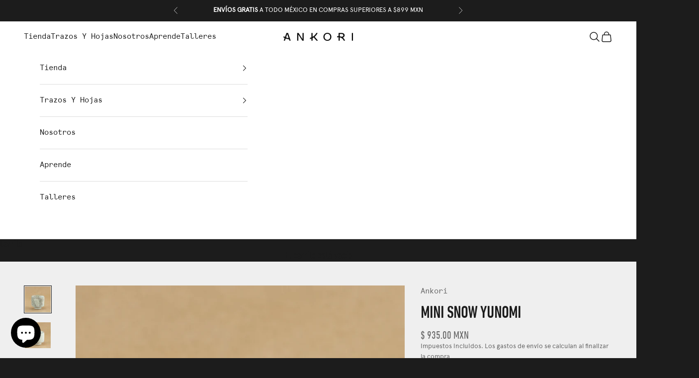

--- FILE ---
content_type: text/html; charset=utf-8
request_url: https://www.ankoritea.com/products/mini-snow-yunomi
body_size: 30132
content:
<!doctype html>

<html lang="es" dir="ltr">
  <head>
    <meta charset="utf-8">
    <meta name="viewport" content="width=device-width, initial-scale=1.0, height=device-height, minimum-scale=1.0, maximum-scale=5.0">

    <title>Mini Blue Yunomi o Cuenco para Té - Porcelana</title><meta name="description" content="Copa de porcelana hecha a mano y quemada en horno de anagama a 1’300ºC. Envíos a todo México."><link rel="canonical" href="https://www.ankoritea.com/products/mini-snow-yunomi"><link rel="shortcut icon" href="//www.ankoritea.com/cdn/shop/files/Favicon_Ankori.png?v=1739388258&width=96">
      <link rel="apple-touch-icon" href="//www.ankoritea.com/cdn/shop/files/Favicon_Ankori.png?v=1739388258&width=180"><link rel="preconnect" href="https://fonts.shopifycdn.com" crossorigin><link rel="preload" href="//www.ankoritea.com/cdn/fonts/barlow/barlow_n5.a193a1990790eba0cc5cca569d23799830e90f07.woff2" as="font" type="font/woff2" crossorigin><link rel="preload" href="//www.ankoritea.com/cdn/fonts/nunito/nunito_n4.fc49103dc396b42cae9460289072d384b6c6eb63.woff2" as="font" type="font/woff2" crossorigin><meta property="og:type" content="product">
  <meta property="og:title" content="MINI SNOW YUNOMI">
  <meta property="product:price:amount" content="935.00">
  <meta property="product:price:currency" content="MXN">
  <meta property="product:availability" content="in stock"><meta property="og:image" content="http://www.ankoritea.com/cdn/shop/files/MINISNOWYUNOMI_0003_TeaPictures02FEB2024-167.jpg?v=1705767362&width=2048">
  <meta property="og:image:secure_url" content="https://www.ankoritea.com/cdn/shop/files/MINISNOWYUNOMI_0003_TeaPictures02FEB2024-167.jpg?v=1705767362&width=2048">
  <meta property="og:image:width" content="2048">
  <meta property="og:image:height" content="2048"><meta property="og:description" content="Copa de porcelana hecha a mano y quemada en horno de anagama a 1’300ºC. Envíos a todo México."><meta property="og:url" content="https://www.ankoritea.com/products/mini-snow-yunomi">
<meta property="og:site_name" content="Ankori"><meta name="twitter:card" content="summary"><meta name="twitter:title" content="MINI SNOW YUNOMI">
  <meta name="twitter:description" content="
Pieza única. Cuenco de porcelana hecha a mano y quemada en horno de anagama a 1’300ºC.
Este yunomi pequeño se hizo de porcelana y está bañado con un esmalte color blanco mezclado con lunares de tonos gris y amarillos exterior e interior. Este tipo de cuencos se recomiendan utilizar durante la época de frío para ayudar a &quot;calentar&quot; el licor del té.
Origen: República Checa
Artista: Jan Jansky

Medidas:


Altura: 5.5 cm

Circunferencia: 6.50 cm

Capacidad: 100 ml

Consejos sobre el cuidado de las piezas de cerámica
Los colores representados en la imagen pueden variar levemente, dependiendo de la configuración de su monitor/pantalla."><meta name="twitter:image" content="https://www.ankoritea.com/cdn/shop/files/MINISNOWYUNOMI_0003_TeaPictures02FEB2024-167.jpg?crop=center&height=1200&v=1705767362&width=1200">
  <meta name="twitter:image:alt" content="Taza de té de porcelana: Taza de té de porcelana elegante y delicada, perfecta para resaltar la experiencia del té."><script async crossorigin fetchpriority="high" src="/cdn/shopifycloud/importmap-polyfill/es-modules-shim.2.4.0.js"></script>
<script type="application/ld+json">{"@context":"http:\/\/schema.org\/","@id":"\/products\/mini-snow-yunomi#product","@type":"Product","brand":{"@type":"Brand","name":"Ankori"},"category":"Porcelana","description":"\nPieza única. Cuenco de porcelana hecha a mano y quemada en horno de anagama a 1’300ºC.\nEste yunomi pequeño se hizo de porcelana y está bañado con un esmalte color blanco mezclado con lunares de tonos gris y amarillos exterior e interior. Este tipo de cuencos se recomiendan utilizar durante la época de frío para ayudar a \"calentar\" el licor del té.\nOrigen: República Checa\nArtista: Jan Jansky\n\nMedidas:\n\n\nAltura: 5.5 cm\n\nCircunferencia: 6.50 cm\n\nCapacidad: 100 ml\n\nConsejos sobre el cuidado de las piezas de cerámica\nLos colores representados en la imagen pueden variar levemente, dependiendo de la configuración de su monitor\/pantalla.","image":"https:\/\/www.ankoritea.com\/cdn\/shop\/files\/MINISNOWYUNOMI_0003_TeaPictures02FEB2024-167.jpg?v=1705767362\u0026width=1920","name":"MINI SNOW YUNOMI","offers":{"@id":"\/products\/mini-snow-yunomi?variant=42571666391194#offer","@type":"Offer","availability":"http:\/\/schema.org\/InStock","price":"935.00","priceCurrency":"MXN","url":"https:\/\/www.ankoritea.com\/products\/mini-snow-yunomi?variant=42571666391194"},"url":"https:\/\/www.ankoritea.com\/products\/mini-snow-yunomi"}</script><script type="application/ld+json">
  {
    "@context": "https://schema.org",
    "@type": "BreadcrumbList",
    "itemListElement": [{
        "@type": "ListItem",
        "position": 1,
        "name": "Inicio",
        "item": "https://www.ankoritea.com"
      },{
            "@type": "ListItem",
            "position": 2,
            "name": "MINI SNOW YUNOMI",
            "item": "https://www.ankoritea.com/products/mini-snow-yunomi"
          }]
  }
</script><style>/* Typography (heading) */
  @font-face {
  font-family: Barlow;
  font-weight: 500;
  font-style: normal;
  font-display: fallback;
  src: url("//www.ankoritea.com/cdn/fonts/barlow/barlow_n5.a193a1990790eba0cc5cca569d23799830e90f07.woff2") format("woff2"),
       url("//www.ankoritea.com/cdn/fonts/barlow/barlow_n5.ae31c82169b1dc0715609b8cc6a610b917808358.woff") format("woff");
}

@font-face {
  font-family: Barlow;
  font-weight: 500;
  font-style: italic;
  font-display: fallback;
  src: url("//www.ankoritea.com/cdn/fonts/barlow/barlow_i5.714d58286997b65cd479af615cfa9bb0a117a573.woff2") format("woff2"),
       url("//www.ankoritea.com/cdn/fonts/barlow/barlow_i5.0120f77e6447d3b5df4bbec8ad8c2d029d87fb21.woff") format("woff");
}

/* Typography (body) */
  @font-face {
  font-family: Nunito;
  font-weight: 400;
  font-style: normal;
  font-display: fallback;
  src: url("//www.ankoritea.com/cdn/fonts/nunito/nunito_n4.fc49103dc396b42cae9460289072d384b6c6eb63.woff2") format("woff2"),
       url("//www.ankoritea.com/cdn/fonts/nunito/nunito_n4.5d26d13beeac3116db2479e64986cdeea4c8fbdd.woff") format("woff");
}

@font-face {
  font-family: Nunito;
  font-weight: 400;
  font-style: italic;
  font-display: fallback;
  src: url("//www.ankoritea.com/cdn/fonts/nunito/nunito_i4.fd53bf99043ab6c570187ed42d1b49192135de96.woff2") format("woff2"),
       url("//www.ankoritea.com/cdn/fonts/nunito/nunito_i4.cb3876a003a73aaae5363bb3e3e99d45ec598cc6.woff") format("woff");
}

@font-face {
  font-family: Nunito;
  font-weight: 700;
  font-style: normal;
  font-display: fallback;
  src: url("//www.ankoritea.com/cdn/fonts/nunito/nunito_n7.37cf9b8cf43b3322f7e6e13ad2aad62ab5dc9109.woff2") format("woff2"),
       url("//www.ankoritea.com/cdn/fonts/nunito/nunito_n7.45cfcfadc6630011252d54d5f5a2c7c98f60d5de.woff") format("woff");
}

@font-face {
  font-family: Nunito;
  font-weight: 700;
  font-style: italic;
  font-display: fallback;
  src: url("//www.ankoritea.com/cdn/fonts/nunito/nunito_i7.3f8ba2027bc9ceb1b1764ecab15bae73f86c4632.woff2") format("woff2"),
       url("//www.ankoritea.com/cdn/fonts/nunito/nunito_i7.82bfb5f86ec77ada3c9f660da22064c2e46e1469.woff") format("woff");
}

:root {
    /* Container */
    --container-max-width: 100%;
    --container-xxs-max-width: 27.5rem; /* 440px */
    --container-xs-max-width: 42.5rem; /* 680px */
    --container-sm-max-width: 61.25rem; /* 980px */
    --container-md-max-width: 71.875rem; /* 1150px */
    --container-lg-max-width: 78.75rem; /* 1260px */
    --container-xl-max-width: 85rem; /* 1360px */
    --container-gutter: 1.25rem;

    --section-vertical-spacing: 2.5rem;
    --section-vertical-spacing-tight:2.5rem;

    --section-stack-gap:2.25rem;
    --section-stack-gap-tight:2.25rem;

    /* Form settings */
    --form-gap: 1.25rem; /* Gap between fieldset and submit button */
    --fieldset-gap: 1rem; /* Gap between each form input within a fieldset */
    --form-control-gap: 0.625rem; /* Gap between input and label (ignored for floating label) */
    --checkbox-control-gap: 0.75rem; /* Horizontal gap between checkbox and its associated label */
    --input-padding-block: 0.65rem; /* Vertical padding for input, textarea and native select */
    --input-padding-inline: 0.8rem; /* Horizontal padding for input, textarea and native select */
    --checkbox-size: 0.875rem; /* Size (width and height) for checkbox */

    /* Other sizes */
    --sticky-area-height: calc(var(--announcement-bar-is-sticky, 0) * var(--announcement-bar-height, 0px) + var(--header-is-sticky, 0) * var(--header-is-visible, 1) * var(--header-height, 0px));

    /* RTL support */
    --transform-logical-flip: 1;
    --transform-origin-start: left;
    --transform-origin-end: right;

    /**
     * ---------------------------------------------------------------------
     * TYPOGRAPHY
     * ---------------------------------------------------------------------
     */

    /* Font properties */
    --heading-font-family: Barlow, sans-serif;
    --heading-font-weight: 500;
    --heading-font-style: normal;
    --heading-text-transform: uppercase;
    --heading-letter-spacing: 0.0em;
    --text-font-family: Nunito, sans-serif;
    --text-font-weight: 400;
    --text-font-style: normal;
    --text-letter-spacing: 0.0em;
    --button-font: var(--text-font-style) var(--text-font-weight) var(--text-sm) / 1.65 var(--text-font-family);
    --button-text-transform: uppercase;
    --button-letter-spacing: 0.18em;

    /* Font sizes */--text-heading-size-factor: 1;
    --text-h1: max(0.6875rem, clamp(1.375rem, 1.146341463414634rem + 0.975609756097561vw, 2rem) * var(--text-heading-size-factor));
    --text-h2: max(0.6875rem, clamp(1.25rem, 1.0670731707317074rem + 0.7804878048780488vw, 1.75rem) * var(--text-heading-size-factor));
    --text-h3: max(0.6875rem, clamp(1.125rem, 1.0335365853658536rem + 0.3902439024390244vw, 1.375rem) * var(--text-heading-size-factor));
    --text-h4: max(0.6875rem, clamp(1rem, 0.9542682926829268rem + 0.1951219512195122vw, 1.125rem) * var(--text-heading-size-factor));
    --text-h5: calc(0.875rem * var(--text-heading-size-factor));
    --text-h6: calc(0.75rem * var(--text-heading-size-factor));

    --text-xs: 0.75rem;
    --text-sm: 0.8125rem;
    --text-base: 0.875rem;
    --text-lg: 1.0rem;
    --text-xl: 1.125rem;

    /* Rounded variables (used for border radius) */
    --rounded-full: 9999px;
    --button-border-radius: 0.0rem;
    --input-border-radius: 0.0rem;

    /* Box shadow */
    --shadow-sm: 0 2px 8px rgb(0 0 0 / 0.05);
    --shadow: 0 5px 15px rgb(0 0 0 / 0.05);
    --shadow-md: 0 5px 30px rgb(0 0 0 / 0.05);
    --shadow-block: px px px rgb(var(--text-primary) / 0.0);

    /**
     * ---------------------------------------------------------------------
     * OTHER
     * ---------------------------------------------------------------------
     */

    --checkmark-svg-url: url(//www.ankoritea.com/cdn/shop/t/6/assets/checkmark.svg?v=184380698634562560561745516726);
    --cursor-zoom-in-svg-url: url(//www.ankoritea.com/cdn/shop/t/6/assets/cursor-zoom-in.svg?v=26732849034938578401745516726);
  }

  [dir="rtl"]:root {
    /* RTL support */
    --transform-logical-flip: -1;
    --transform-origin-start: right;
    --transform-origin-end: left;
  }

  @media screen and (min-width: 700px) {
    :root {
      /* Typography (font size) */
      --text-xs: 0.75rem;
      --text-sm: 0.8125rem;
      --text-base: 0.875rem;
      --text-lg: 1.0rem;
      --text-xl: 1.25rem;

      /* Spacing settings */
      --container-gutter: 2rem;
    }
  }

  @media screen and (min-width: 1000px) {
    :root {
      /* Spacing settings */
      --container-gutter: 3rem;

      --section-vertical-spacing: 4rem;
      --section-vertical-spacing-tight: 4rem;

      --section-stack-gap:3rem;
      --section-stack-gap-tight:3rem;
    }
  }:root {/* Overlay used for modal */
    --page-overlay: 0 0 0 / 0.4;

    /* We use the first scheme background as default */
    --page-background: ;

    /* Product colors */
    --on-sale-text: 227 44 43;
    --on-sale-badge-background: 227 44 43;
    --on-sale-badge-text: 255 255 255;
    --sold-out-badge-background: 239 239 239;
    --sold-out-badge-text: 0 0 0 / 0.65;
    --custom-badge-background: 28 28 28;
    --custom-badge-text: 255 255 255;
    --star-color: 28 28 28;

    /* Status colors */
    --success-background: 212 227 203;
    --success-text: 48 122 7;
    --warning-background: 253 241 224;
    --warning-text: 237 138 0;
    --error-background: 243 204 204;
    --error-text: 203 43 43;
  }.color-scheme--scheme-1 {
      /* Color settings */--accent: 28 28 28;
      --text-color: 28 28 28;
      --background: 239 239 239 / 1.0;
      --background-without-opacity: 239 239 239;
      --background-gradient: ;--border-color: 207 207 207;/* Button colors */
      --button-background: 28 28 28;
      --button-text-color: 255 255 255;

      /* Circled buttons */
      --circle-button-background: 255 255 255;
      --circle-button-text-color: 28 28 28;
    }.shopify-section:has(.section-spacing.color-scheme--bg-609ecfcfee2f667ac6c12366fc6ece56) + .shopify-section:has(.section-spacing.color-scheme--bg-609ecfcfee2f667ac6c12366fc6ece56:not(.bordered-section)) .section-spacing {
      padding-block-start: 0;
    }.color-scheme--scheme-2 {
      /* Color settings */--accent: 26 33 38;
      --text-color: 28 28 28;
      --background: 255 255 255 / 1.0;
      --background-without-opacity: 255 255 255;
      --background-gradient: ;--border-color: 221 221 221;/* Button colors */
      --button-background: 26 33 38;
      --button-text-color: 238 245 249;

      /* Circled buttons */
      --circle-button-background: 255 255 255;
      --circle-button-text-color: 28 28 28;
    }.shopify-section:has(.section-spacing.color-scheme--bg-54922f2e920ba8346f6dc0fba343d673) + .shopify-section:has(.section-spacing.color-scheme--bg-54922f2e920ba8346f6dc0fba343d673:not(.bordered-section)) .section-spacing {
      padding-block-start: 0;
    }.color-scheme--scheme-3 {
      /* Color settings */--accent: 238 245 249;
      --text-color: 255 255 255;
      --background: 28 28 28 / 1.0;
      --background-without-opacity: 28 28 28;
      --background-gradient: ;--border-color: 62 62 62;/* Button colors */
      --button-background: 238 245 249;
      --button-text-color: 28 28 28;

      /* Circled buttons */
      --circle-button-background: 255 255 255;
      --circle-button-text-color: 28 28 28;
    }.shopify-section:has(.section-spacing.color-scheme--bg-c1f8cb21047e4797e94d0969dc5d1e44) + .shopify-section:has(.section-spacing.color-scheme--bg-c1f8cb21047e4797e94d0969dc5d1e44:not(.bordered-section)) .section-spacing {
      padding-block-start: 0;
    }.color-scheme--scheme-4 {
      /* Color settings */--accent: 238 245 249;
      --text-color: 238 245 249;
      --background: 0 0 0 / 0.0;
      --background-without-opacity: 0 0 0;
      --background-gradient: ;--border-color: 238 245 249;/* Button colors */
      --button-background: 238 245 249;
      --button-text-color: 28 28 28;

      /* Circled buttons */
      --circle-button-background: 255 255 255;
      --circle-button-text-color: 28 28 28;
    }.shopify-section:has(.section-spacing.color-scheme--bg-3671eee015764974ee0aef1536023e0f) + .shopify-section:has(.section-spacing.color-scheme--bg-3671eee015764974ee0aef1536023e0f:not(.bordered-section)) .section-spacing {
      padding-block-start: 0;
    }.color-scheme--dialog {
      /* Color settings */--accent: 26 33 38;
      --text-color: 28 28 28;
      --background: 255 255 255 / 1.0;
      --background-without-opacity: 255 255 255;
      --background-gradient: ;--border-color: 221 221 221;/* Button colors */
      --button-background: 26 33 38;
      --button-text-color: 238 245 249;

      /* Circled buttons */
      --circle-button-background: 255 255 255;
      --circle-button-text-color: 28 28 28;
    }
</style><script>
  // This allows to expose several variables to the global scope, to be used in scripts
  window.themeVariables = {
    settings: {
      showPageTransition: null,
      pageType: "product",
      moneyFormat: "$ {{amount}}",
      moneyWithCurrencyFormat: "$ {{amount}} MXN",
      currencyCodeEnabled: true,
      cartType: "drawer",
      staggerMenuApparition: false
    },

    strings: {
      addedToCart: "Añadido al carrito",
      closeGallery: "Cerrar galería",
      zoomGallery: "Zoom",
      errorGallery: "No se puede cargar la imagen",
      shippingEstimatorNoResults: "No hacemos envíos a tu dirección.",
      shippingEstimatorOneResult: "Hay una tarifa de gastos de envío para tu dirección:",
      shippingEstimatorMultipleResults: "Hay varias tarifas de gastos de envío para tu dirección:",
      shippingEstimatorError: "Se produjo un error al recuperar las tarifas de gastos de envío:",
      next: "Siguiente",
      previous: "Anterior"
    },

    mediaQueries: {
      'sm': 'screen and (min-width: 700px)',
      'md': 'screen and (min-width: 1000px)',
      'lg': 'screen and (min-width: 1150px)',
      'xl': 'screen and (min-width: 1400px)',
      '2xl': 'screen and (min-width: 1600px)',
      'sm-max': 'screen and (max-width: 699px)',
      'md-max': 'screen and (max-width: 999px)',
      'lg-max': 'screen and (max-width: 1149px)',
      'xl-max': 'screen and (max-width: 1399px)',
      '2xl-max': 'screen and (max-width: 1599px)',
      'motion-safe': '(prefers-reduced-motion: no-preference)',
      'motion-reduce': '(prefers-reduced-motion: reduce)',
      'supports-hover': 'screen and (pointer: fine)',
      'supports-touch': 'screen and (hover: none)'
    }
  };</script><script>
      if (!(HTMLScriptElement.supports && HTMLScriptElement.supports('importmap'))) {
        const importMapPolyfill = document.createElement('script');
        importMapPolyfill.async = true;
        importMapPolyfill.src = "//www.ankoritea.com/cdn/shop/t/6/assets/es-module-shims.min.js?v=98603786603752121101739298967";

        document.head.appendChild(importMapPolyfill);
      }
    </script>

    <script type="importmap">{
        "imports": {
          "vendor": "//www.ankoritea.com/cdn/shop/t/6/assets/vendor.min.js?v=127380567671676268461739298967",
          "theme": "//www.ankoritea.com/cdn/shop/t/6/assets/theme.js?v=163176108211976512811739298967",
          "photoswipe": "//www.ankoritea.com/cdn/shop/t/6/assets/photoswipe.min.js?v=13374349288281597431739298967"
        }
      }
    </script>

    <script type="module" src="//www.ankoritea.com/cdn/shop/t/6/assets/vendor.min.js?v=127380567671676268461739298967"></script>
    <script type="module" src="//www.ankoritea.com/cdn/shop/t/6/assets/theme.js?v=163176108211976512811739298967"></script>

    <script>window.performance && window.performance.mark && window.performance.mark('shopify.content_for_header.start');</script><meta id="shopify-digital-wallet" name="shopify-digital-wallet" content="/53118959770/digital_wallets/dialog">
<meta name="shopify-checkout-api-token" content="870fac227c53faf8b177ae64ad3afaa6">
<meta id="in-context-paypal-metadata" data-shop-id="53118959770" data-venmo-supported="false" data-environment="production" data-locale="es_ES" data-paypal-v4="true" data-currency="MXN">
<link rel="alternate" type="application/json+oembed" href="https://www.ankoritea.com/products/mini-snow-yunomi.oembed">
<script async="async" src="/checkouts/internal/preloads.js?locale=es-MX"></script>
<script id="shopify-features" type="application/json">{"accessToken":"870fac227c53faf8b177ae64ad3afaa6","betas":["rich-media-storefront-analytics"],"domain":"www.ankoritea.com","predictiveSearch":true,"shopId":53118959770,"locale":"es"}</script>
<script>var Shopify = Shopify || {};
Shopify.shop = "ankori-tea.myshopify.com";
Shopify.locale = "es";
Shopify.currency = {"active":"MXN","rate":"1.0"};
Shopify.country = "MX";
Shopify.theme = {"name":"Prestige","id":139989155994,"schema_name":"Prestige","schema_version":"10.5.1","theme_store_id":855,"role":"main"};
Shopify.theme.handle = "null";
Shopify.theme.style = {"id":null,"handle":null};
Shopify.cdnHost = "www.ankoritea.com/cdn";
Shopify.routes = Shopify.routes || {};
Shopify.routes.root = "/";</script>
<script type="module">!function(o){(o.Shopify=o.Shopify||{}).modules=!0}(window);</script>
<script>!function(o){function n(){var o=[];function n(){o.push(Array.prototype.slice.apply(arguments))}return n.q=o,n}var t=o.Shopify=o.Shopify||{};t.loadFeatures=n(),t.autoloadFeatures=n()}(window);</script>
<script id="shop-js-analytics" type="application/json">{"pageType":"product"}</script>
<script defer="defer" async type="module" src="//www.ankoritea.com/cdn/shopifycloud/shop-js/modules/v2/client.init-shop-cart-sync_-aut3ZVe.es.esm.js"></script>
<script defer="defer" async type="module" src="//www.ankoritea.com/cdn/shopifycloud/shop-js/modules/v2/chunk.common_jR-HGkUL.esm.js"></script>
<script type="module">
  await import("//www.ankoritea.com/cdn/shopifycloud/shop-js/modules/v2/client.init-shop-cart-sync_-aut3ZVe.es.esm.js");
await import("//www.ankoritea.com/cdn/shopifycloud/shop-js/modules/v2/chunk.common_jR-HGkUL.esm.js");

  window.Shopify.SignInWithShop?.initShopCartSync?.({"fedCMEnabled":true,"windoidEnabled":true});

</script>
<script id="__st">var __st={"a":53118959770,"offset":-21600,"reqid":"b1ed3517-5dbd-4f6e-9d23-46b0ddc799ff-1769000963","pageurl":"www.ankoritea.com\/products\/mini-snow-yunomi","u":"2329add5a230","p":"product","rtyp":"product","rid":7511524835482};</script>
<script>window.ShopifyPaypalV4VisibilityTracking = true;</script>
<script id="captcha-bootstrap">!function(){'use strict';const t='contact',e='account',n='new_comment',o=[[t,t],['blogs',n],['comments',n],[t,'customer']],c=[[e,'customer_login'],[e,'guest_login'],[e,'recover_customer_password'],[e,'create_customer']],r=t=>t.map((([t,e])=>`form[action*='/${t}']:not([data-nocaptcha='true']) input[name='form_type'][value='${e}']`)).join(','),a=t=>()=>t?[...document.querySelectorAll(t)].map((t=>t.form)):[];function s(){const t=[...o],e=r(t);return a(e)}const i='password',u='form_key',d=['recaptcha-v3-token','g-recaptcha-response','h-captcha-response',i],f=()=>{try{return window.sessionStorage}catch{return}},m='__shopify_v',_=t=>t.elements[u];function p(t,e,n=!1){try{const o=window.sessionStorage,c=JSON.parse(o.getItem(e)),{data:r}=function(t){const{data:e,action:n}=t;return t[m]||n?{data:e,action:n}:{data:t,action:n}}(c);for(const[e,n]of Object.entries(r))t.elements[e]&&(t.elements[e].value=n);n&&o.removeItem(e)}catch(o){console.error('form repopulation failed',{error:o})}}const l='form_type',E='cptcha';function T(t){t.dataset[E]=!0}const w=window,h=w.document,L='Shopify',v='ce_forms',y='captcha';let A=!1;((t,e)=>{const n=(g='f06e6c50-85a8-45c8-87d0-21a2b65856fe',I='https://cdn.shopify.com/shopifycloud/storefront-forms-hcaptcha/ce_storefront_forms_captcha_hcaptcha.v1.5.2.iife.js',D={infoText:'Protegido por hCaptcha',privacyText:'Privacidad',termsText:'Términos'},(t,e,n)=>{const o=w[L][v],c=o.bindForm;if(c)return c(t,g,e,D).then(n);var r;o.q.push([[t,g,e,D],n]),r=I,A||(h.body.append(Object.assign(h.createElement('script'),{id:'captcha-provider',async:!0,src:r})),A=!0)});var g,I,D;w[L]=w[L]||{},w[L][v]=w[L][v]||{},w[L][v].q=[],w[L][y]=w[L][y]||{},w[L][y].protect=function(t,e){n(t,void 0,e),T(t)},Object.freeze(w[L][y]),function(t,e,n,w,h,L){const[v,y,A,g]=function(t,e,n){const i=e?o:[],u=t?c:[],d=[...i,...u],f=r(d),m=r(i),_=r(d.filter((([t,e])=>n.includes(e))));return[a(f),a(m),a(_),s()]}(w,h,L),I=t=>{const e=t.target;return e instanceof HTMLFormElement?e:e&&e.form},D=t=>v().includes(t);t.addEventListener('submit',(t=>{const e=I(t);if(!e)return;const n=D(e)&&!e.dataset.hcaptchaBound&&!e.dataset.recaptchaBound,o=_(e),c=g().includes(e)&&(!o||!o.value);(n||c)&&t.preventDefault(),c&&!n&&(function(t){try{if(!f())return;!function(t){const e=f();if(!e)return;const n=_(t);if(!n)return;const o=n.value;o&&e.removeItem(o)}(t);const e=Array.from(Array(32),(()=>Math.random().toString(36)[2])).join('');!function(t,e){_(t)||t.append(Object.assign(document.createElement('input'),{type:'hidden',name:u})),t.elements[u].value=e}(t,e),function(t,e){const n=f();if(!n)return;const o=[...t.querySelectorAll(`input[type='${i}']`)].map((({name:t})=>t)),c=[...d,...o],r={};for(const[a,s]of new FormData(t).entries())c.includes(a)||(r[a]=s);n.setItem(e,JSON.stringify({[m]:1,action:t.action,data:r}))}(t,e)}catch(e){console.error('failed to persist form',e)}}(e),e.submit())}));const S=(t,e)=>{t&&!t.dataset[E]&&(n(t,e.some((e=>e===t))),T(t))};for(const o of['focusin','change'])t.addEventListener(o,(t=>{const e=I(t);D(e)&&S(e,y())}));const B=e.get('form_key'),M=e.get(l),P=B&&M;t.addEventListener('DOMContentLoaded',(()=>{const t=y();if(P)for(const e of t)e.elements[l].value===M&&p(e,B);[...new Set([...A(),...v().filter((t=>'true'===t.dataset.shopifyCaptcha))])].forEach((e=>S(e,t)))}))}(h,new URLSearchParams(w.location.search),n,t,e,['guest_login'])})(!0,!0)}();</script>
<script integrity="sha256-4kQ18oKyAcykRKYeNunJcIwy7WH5gtpwJnB7kiuLZ1E=" data-source-attribution="shopify.loadfeatures" defer="defer" src="//www.ankoritea.com/cdn/shopifycloud/storefront/assets/storefront/load_feature-a0a9edcb.js" crossorigin="anonymous"></script>
<script data-source-attribution="shopify.dynamic_checkout.dynamic.init">var Shopify=Shopify||{};Shopify.PaymentButton=Shopify.PaymentButton||{isStorefrontPortableWallets:!0,init:function(){window.Shopify.PaymentButton.init=function(){};var t=document.createElement("script");t.src="https://www.ankoritea.com/cdn/shopifycloud/portable-wallets/latest/portable-wallets.es.js",t.type="module",document.head.appendChild(t)}};
</script>
<script data-source-attribution="shopify.dynamic_checkout.buyer_consent">
  function portableWalletsHideBuyerConsent(e){var t=document.getElementById("shopify-buyer-consent"),n=document.getElementById("shopify-subscription-policy-button");t&&n&&(t.classList.add("hidden"),t.setAttribute("aria-hidden","true"),n.removeEventListener("click",e))}function portableWalletsShowBuyerConsent(e){var t=document.getElementById("shopify-buyer-consent"),n=document.getElementById("shopify-subscription-policy-button");t&&n&&(t.classList.remove("hidden"),t.removeAttribute("aria-hidden"),n.addEventListener("click",e))}window.Shopify?.PaymentButton&&(window.Shopify.PaymentButton.hideBuyerConsent=portableWalletsHideBuyerConsent,window.Shopify.PaymentButton.showBuyerConsent=portableWalletsShowBuyerConsent);
</script>
<script>
  function portableWalletsCleanup(e){e&&e.src&&console.error("Failed to load portable wallets script "+e.src);var t=document.querySelectorAll("shopify-accelerated-checkout .shopify-payment-button__skeleton, shopify-accelerated-checkout-cart .wallet-cart-button__skeleton"),e=document.getElementById("shopify-buyer-consent");for(let e=0;e<t.length;e++)t[e].remove();e&&e.remove()}function portableWalletsNotLoadedAsModule(e){e instanceof ErrorEvent&&"string"==typeof e.message&&e.message.includes("import.meta")&&"string"==typeof e.filename&&e.filename.includes("portable-wallets")&&(window.removeEventListener("error",portableWalletsNotLoadedAsModule),window.Shopify.PaymentButton.failedToLoad=e,"loading"===document.readyState?document.addEventListener("DOMContentLoaded",window.Shopify.PaymentButton.init):window.Shopify.PaymentButton.init())}window.addEventListener("error",portableWalletsNotLoadedAsModule);
</script>

<script type="module" src="https://www.ankoritea.com/cdn/shopifycloud/portable-wallets/latest/portable-wallets.es.js" onError="portableWalletsCleanup(this)" crossorigin="anonymous"></script>
<script nomodule>
  document.addEventListener("DOMContentLoaded", portableWalletsCleanup);
</script>

<script id='scb4127' type='text/javascript' async='' src='https://www.ankoritea.com/cdn/shopifycloud/privacy-banner/storefront-banner.js'></script><link id="shopify-accelerated-checkout-styles" rel="stylesheet" media="screen" href="https://www.ankoritea.com/cdn/shopifycloud/portable-wallets/latest/accelerated-checkout-backwards-compat.css" crossorigin="anonymous">
<style id="shopify-accelerated-checkout-cart">
        #shopify-buyer-consent {
  margin-top: 1em;
  display: inline-block;
  width: 100%;
}

#shopify-buyer-consent.hidden {
  display: none;
}

#shopify-subscription-policy-button {
  background: none;
  border: none;
  padding: 0;
  text-decoration: underline;
  font-size: inherit;
  cursor: pointer;
}

#shopify-subscription-policy-button::before {
  box-shadow: none;
}

      </style>

<script>window.performance && window.performance.mark && window.performance.mark('shopify.content_for_header.end');</script>
<link href="//www.ankoritea.com/cdn/shop/t/6/assets/theme.css?v=135589964022884286751767718641" rel="stylesheet" type="text/css" media="all" /><script src="https://cdn.shopify.com/extensions/e8878072-2f6b-4e89-8082-94b04320908d/inbox-1254/assets/inbox-chat-loader.js" type="text/javascript" defer="defer"></script>
<link href="https://monorail-edge.shopifysvc.com" rel="dns-prefetch">
<script>(function(){if ("sendBeacon" in navigator && "performance" in window) {try {var session_token_from_headers = performance.getEntriesByType('navigation')[0].serverTiming.find(x => x.name == '_s').description;} catch {var session_token_from_headers = undefined;}var session_cookie_matches = document.cookie.match(/_shopify_s=([^;]*)/);var session_token_from_cookie = session_cookie_matches && session_cookie_matches.length === 2 ? session_cookie_matches[1] : "";var session_token = session_token_from_headers || session_token_from_cookie || "";function handle_abandonment_event(e) {var entries = performance.getEntries().filter(function(entry) {return /monorail-edge.shopifysvc.com/.test(entry.name);});if (!window.abandonment_tracked && entries.length === 0) {window.abandonment_tracked = true;var currentMs = Date.now();var navigation_start = performance.timing.navigationStart;var payload = {shop_id: 53118959770,url: window.location.href,navigation_start,duration: currentMs - navigation_start,session_token,page_type: "product"};window.navigator.sendBeacon("https://monorail-edge.shopifysvc.com/v1/produce", JSON.stringify({schema_id: "online_store_buyer_site_abandonment/1.1",payload: payload,metadata: {event_created_at_ms: currentMs,event_sent_at_ms: currentMs}}));}}window.addEventListener('pagehide', handle_abandonment_event);}}());</script>
<script id="web-pixels-manager-setup">(function e(e,d,r,n,o){if(void 0===o&&(o={}),!Boolean(null===(a=null===(i=window.Shopify)||void 0===i?void 0:i.analytics)||void 0===a?void 0:a.replayQueue)){var i,a;window.Shopify=window.Shopify||{};var t=window.Shopify;t.analytics=t.analytics||{};var s=t.analytics;s.replayQueue=[],s.publish=function(e,d,r){return s.replayQueue.push([e,d,r]),!0};try{self.performance.mark("wpm:start")}catch(e){}var l=function(){var e={modern:/Edge?\/(1{2}[4-9]|1[2-9]\d|[2-9]\d{2}|\d{4,})\.\d+(\.\d+|)|Firefox\/(1{2}[4-9]|1[2-9]\d|[2-9]\d{2}|\d{4,})\.\d+(\.\d+|)|Chrom(ium|e)\/(9{2}|\d{3,})\.\d+(\.\d+|)|(Maci|X1{2}).+ Version\/(15\.\d+|(1[6-9]|[2-9]\d|\d{3,})\.\d+)([,.]\d+|)( \(\w+\)|)( Mobile\/\w+|) Safari\/|Chrome.+OPR\/(9{2}|\d{3,})\.\d+\.\d+|(CPU[ +]OS|iPhone[ +]OS|CPU[ +]iPhone|CPU IPhone OS|CPU iPad OS)[ +]+(15[._]\d+|(1[6-9]|[2-9]\d|\d{3,})[._]\d+)([._]\d+|)|Android:?[ /-](13[3-9]|1[4-9]\d|[2-9]\d{2}|\d{4,})(\.\d+|)(\.\d+|)|Android.+Firefox\/(13[5-9]|1[4-9]\d|[2-9]\d{2}|\d{4,})\.\d+(\.\d+|)|Android.+Chrom(ium|e)\/(13[3-9]|1[4-9]\d|[2-9]\d{2}|\d{4,})\.\d+(\.\d+|)|SamsungBrowser\/([2-9]\d|\d{3,})\.\d+/,legacy:/Edge?\/(1[6-9]|[2-9]\d|\d{3,})\.\d+(\.\d+|)|Firefox\/(5[4-9]|[6-9]\d|\d{3,})\.\d+(\.\d+|)|Chrom(ium|e)\/(5[1-9]|[6-9]\d|\d{3,})\.\d+(\.\d+|)([\d.]+$|.*Safari\/(?![\d.]+ Edge\/[\d.]+$))|(Maci|X1{2}).+ Version\/(10\.\d+|(1[1-9]|[2-9]\d|\d{3,})\.\d+)([,.]\d+|)( \(\w+\)|)( Mobile\/\w+|) Safari\/|Chrome.+OPR\/(3[89]|[4-9]\d|\d{3,})\.\d+\.\d+|(CPU[ +]OS|iPhone[ +]OS|CPU[ +]iPhone|CPU IPhone OS|CPU iPad OS)[ +]+(10[._]\d+|(1[1-9]|[2-9]\d|\d{3,})[._]\d+)([._]\d+|)|Android:?[ /-](13[3-9]|1[4-9]\d|[2-9]\d{2}|\d{4,})(\.\d+|)(\.\d+|)|Mobile Safari.+OPR\/([89]\d|\d{3,})\.\d+\.\d+|Android.+Firefox\/(13[5-9]|1[4-9]\d|[2-9]\d{2}|\d{4,})\.\d+(\.\d+|)|Android.+Chrom(ium|e)\/(13[3-9]|1[4-9]\d|[2-9]\d{2}|\d{4,})\.\d+(\.\d+|)|Android.+(UC? ?Browser|UCWEB|U3)[ /]?(15\.([5-9]|\d{2,})|(1[6-9]|[2-9]\d|\d{3,})\.\d+)\.\d+|SamsungBrowser\/(5\.\d+|([6-9]|\d{2,})\.\d+)|Android.+MQ{2}Browser\/(14(\.(9|\d{2,})|)|(1[5-9]|[2-9]\d|\d{3,})(\.\d+|))(\.\d+|)|K[Aa][Ii]OS\/(3\.\d+|([4-9]|\d{2,})\.\d+)(\.\d+|)/},d=e.modern,r=e.legacy,n=navigator.userAgent;return n.match(d)?"modern":n.match(r)?"legacy":"unknown"}(),u="modern"===l?"modern":"legacy",c=(null!=n?n:{modern:"",legacy:""})[u],f=function(e){return[e.baseUrl,"/wpm","/b",e.hashVersion,"modern"===e.buildTarget?"m":"l",".js"].join("")}({baseUrl:d,hashVersion:r,buildTarget:u}),m=function(e){var d=e.version,r=e.bundleTarget,n=e.surface,o=e.pageUrl,i=e.monorailEndpoint;return{emit:function(e){var a=e.status,t=e.errorMsg,s=(new Date).getTime(),l=JSON.stringify({metadata:{event_sent_at_ms:s},events:[{schema_id:"web_pixels_manager_load/3.1",payload:{version:d,bundle_target:r,page_url:o,status:a,surface:n,error_msg:t},metadata:{event_created_at_ms:s}}]});if(!i)return console&&console.warn&&console.warn("[Web Pixels Manager] No Monorail endpoint provided, skipping logging."),!1;try{return self.navigator.sendBeacon.bind(self.navigator)(i,l)}catch(e){}var u=new XMLHttpRequest;try{return u.open("POST",i,!0),u.setRequestHeader("Content-Type","text/plain"),u.send(l),!0}catch(e){return console&&console.warn&&console.warn("[Web Pixels Manager] Got an unhandled error while logging to Monorail."),!1}}}}({version:r,bundleTarget:l,surface:e.surface,pageUrl:self.location.href,monorailEndpoint:e.monorailEndpoint});try{o.browserTarget=l,function(e){var d=e.src,r=e.async,n=void 0===r||r,o=e.onload,i=e.onerror,a=e.sri,t=e.scriptDataAttributes,s=void 0===t?{}:t,l=document.createElement("script"),u=document.querySelector("head"),c=document.querySelector("body");if(l.async=n,l.src=d,a&&(l.integrity=a,l.crossOrigin="anonymous"),s)for(var f in s)if(Object.prototype.hasOwnProperty.call(s,f))try{l.dataset[f]=s[f]}catch(e){}if(o&&l.addEventListener("load",o),i&&l.addEventListener("error",i),u)u.appendChild(l);else{if(!c)throw new Error("Did not find a head or body element to append the script");c.appendChild(l)}}({src:f,async:!0,onload:function(){if(!function(){var e,d;return Boolean(null===(d=null===(e=window.Shopify)||void 0===e?void 0:e.analytics)||void 0===d?void 0:d.initialized)}()){var d=window.webPixelsManager.init(e)||void 0;if(d){var r=window.Shopify.analytics;r.replayQueue.forEach((function(e){var r=e[0],n=e[1],o=e[2];d.publishCustomEvent(r,n,o)})),r.replayQueue=[],r.publish=d.publishCustomEvent,r.visitor=d.visitor,r.initialized=!0}}},onerror:function(){return m.emit({status:"failed",errorMsg:"".concat(f," has failed to load")})},sri:function(e){var d=/^sha384-[A-Za-z0-9+/=]+$/;return"string"==typeof e&&d.test(e)}(c)?c:"",scriptDataAttributes:o}),m.emit({status:"loading"})}catch(e){m.emit({status:"failed",errorMsg:(null==e?void 0:e.message)||"Unknown error"})}}})({shopId: 53118959770,storefrontBaseUrl: "https://www.ankoritea.com",extensionsBaseUrl: "https://extensions.shopifycdn.com/cdn/shopifycloud/web-pixels-manager",monorailEndpoint: "https://monorail-edge.shopifysvc.com/unstable/produce_batch",surface: "storefront-renderer",enabledBetaFlags: ["2dca8a86"],webPixelsConfigList: [{"id":"554991770","configuration":"{\"config\":\"{\\\"pixel_id\\\":\\\"G-S3YS6NH564\\\",\\\"gtag_events\\\":[{\\\"type\\\":\\\"begin_checkout\\\",\\\"action_label\\\":\\\"G-S3YS6NH564\\\"},{\\\"type\\\":\\\"search\\\",\\\"action_label\\\":\\\"G-S3YS6NH564\\\"},{\\\"type\\\":\\\"view_item\\\",\\\"action_label\\\":\\\"G-S3YS6NH564\\\"},{\\\"type\\\":\\\"purchase\\\",\\\"action_label\\\":\\\"G-S3YS6NH564\\\"},{\\\"type\\\":\\\"page_view\\\",\\\"action_label\\\":\\\"G-S3YS6NH564\\\"},{\\\"type\\\":\\\"add_payment_info\\\",\\\"action_label\\\":\\\"G-S3YS6NH564\\\"},{\\\"type\\\":\\\"add_to_cart\\\",\\\"action_label\\\":\\\"G-S3YS6NH564\\\"}],\\\"enable_monitoring_mode\\\":false}\"}","eventPayloadVersion":"v1","runtimeContext":"OPEN","scriptVersion":"b2a88bafab3e21179ed38636efcd8a93","type":"APP","apiClientId":1780363,"privacyPurposes":[],"dataSharingAdjustments":{"protectedCustomerApprovalScopes":["read_customer_address","read_customer_email","read_customer_name","read_customer_personal_data","read_customer_phone"]}},{"id":"170983578","configuration":"{\"pixel_id\":\"746398762930830\",\"pixel_type\":\"facebook_pixel\",\"metaapp_system_user_token\":\"-\"}","eventPayloadVersion":"v1","runtimeContext":"OPEN","scriptVersion":"ca16bc87fe92b6042fbaa3acc2fbdaa6","type":"APP","apiClientId":2329312,"privacyPurposes":["ANALYTICS","MARKETING","SALE_OF_DATA"],"dataSharingAdjustments":{"protectedCustomerApprovalScopes":["read_customer_address","read_customer_email","read_customer_name","read_customer_personal_data","read_customer_phone"]}},{"id":"shopify-app-pixel","configuration":"{}","eventPayloadVersion":"v1","runtimeContext":"STRICT","scriptVersion":"0450","apiClientId":"shopify-pixel","type":"APP","privacyPurposes":["ANALYTICS","MARKETING"]},{"id":"shopify-custom-pixel","eventPayloadVersion":"v1","runtimeContext":"LAX","scriptVersion":"0450","apiClientId":"shopify-pixel","type":"CUSTOM","privacyPurposes":["ANALYTICS","MARKETING"]}],isMerchantRequest: false,initData: {"shop":{"name":"Ankori","paymentSettings":{"currencyCode":"MXN"},"myshopifyDomain":"ankori-tea.myshopify.com","countryCode":"MX","storefrontUrl":"https:\/\/www.ankoritea.com"},"customer":null,"cart":null,"checkout":null,"productVariants":[{"price":{"amount":935.0,"currencyCode":"MXN"},"product":{"title":"MINI SNOW YUNOMI","vendor":"Ankori","id":"7511524835482","untranslatedTitle":"MINI SNOW YUNOMI","url":"\/products\/mini-snow-yunomi","type":"Porcelana"},"id":"42571666391194","image":{"src":"\/\/www.ankoritea.com\/cdn\/shop\/files\/MINISNOWYUNOMI_0003_TeaPictures02FEB2024-167.jpg?v=1705767362"},"sku":"","title":"Default Title","untranslatedTitle":"Default Title"}],"purchasingCompany":null},},"https://www.ankoritea.com/cdn","fcfee988w5aeb613cpc8e4bc33m6693e112",{"modern":"","legacy":""},{"shopId":"53118959770","storefrontBaseUrl":"https:\/\/www.ankoritea.com","extensionBaseUrl":"https:\/\/extensions.shopifycdn.com\/cdn\/shopifycloud\/web-pixels-manager","surface":"storefront-renderer","enabledBetaFlags":"[\"2dca8a86\"]","isMerchantRequest":"false","hashVersion":"fcfee988w5aeb613cpc8e4bc33m6693e112","publish":"custom","events":"[[\"page_viewed\",{}],[\"product_viewed\",{\"productVariant\":{\"price\":{\"amount\":935.0,\"currencyCode\":\"MXN\"},\"product\":{\"title\":\"MINI SNOW YUNOMI\",\"vendor\":\"Ankori\",\"id\":\"7511524835482\",\"untranslatedTitle\":\"MINI SNOW YUNOMI\",\"url\":\"\/products\/mini-snow-yunomi\",\"type\":\"Porcelana\"},\"id\":\"42571666391194\",\"image\":{\"src\":\"\/\/www.ankoritea.com\/cdn\/shop\/files\/MINISNOWYUNOMI_0003_TeaPictures02FEB2024-167.jpg?v=1705767362\"},\"sku\":\"\",\"title\":\"Default Title\",\"untranslatedTitle\":\"Default Title\"}}]]"});</script><script>
  window.ShopifyAnalytics = window.ShopifyAnalytics || {};
  window.ShopifyAnalytics.meta = window.ShopifyAnalytics.meta || {};
  window.ShopifyAnalytics.meta.currency = 'MXN';
  var meta = {"product":{"id":7511524835482,"gid":"gid:\/\/shopify\/Product\/7511524835482","vendor":"Ankori","type":"Porcelana","handle":"mini-snow-yunomi","variants":[{"id":42571666391194,"price":93500,"name":"MINI SNOW YUNOMI","public_title":null,"sku":""}],"remote":false},"page":{"pageType":"product","resourceType":"product","resourceId":7511524835482,"requestId":"b1ed3517-5dbd-4f6e-9d23-46b0ddc799ff-1769000963"}};
  for (var attr in meta) {
    window.ShopifyAnalytics.meta[attr] = meta[attr];
  }
</script>
<script class="analytics">
  (function () {
    var customDocumentWrite = function(content) {
      var jquery = null;

      if (window.jQuery) {
        jquery = window.jQuery;
      } else if (window.Checkout && window.Checkout.$) {
        jquery = window.Checkout.$;
      }

      if (jquery) {
        jquery('body').append(content);
      }
    };

    var hasLoggedConversion = function(token) {
      if (token) {
        return document.cookie.indexOf('loggedConversion=' + token) !== -1;
      }
      return false;
    }

    var setCookieIfConversion = function(token) {
      if (token) {
        var twoMonthsFromNow = new Date(Date.now());
        twoMonthsFromNow.setMonth(twoMonthsFromNow.getMonth() + 2);

        document.cookie = 'loggedConversion=' + token + '; expires=' + twoMonthsFromNow;
      }
    }

    var trekkie = window.ShopifyAnalytics.lib = window.trekkie = window.trekkie || [];
    if (trekkie.integrations) {
      return;
    }
    trekkie.methods = [
      'identify',
      'page',
      'ready',
      'track',
      'trackForm',
      'trackLink'
    ];
    trekkie.factory = function(method) {
      return function() {
        var args = Array.prototype.slice.call(arguments);
        args.unshift(method);
        trekkie.push(args);
        return trekkie;
      };
    };
    for (var i = 0; i < trekkie.methods.length; i++) {
      var key = trekkie.methods[i];
      trekkie[key] = trekkie.factory(key);
    }
    trekkie.load = function(config) {
      trekkie.config = config || {};
      trekkie.config.initialDocumentCookie = document.cookie;
      var first = document.getElementsByTagName('script')[0];
      var script = document.createElement('script');
      script.type = 'text/javascript';
      script.onerror = function(e) {
        var scriptFallback = document.createElement('script');
        scriptFallback.type = 'text/javascript';
        scriptFallback.onerror = function(error) {
                var Monorail = {
      produce: function produce(monorailDomain, schemaId, payload) {
        var currentMs = new Date().getTime();
        var event = {
          schema_id: schemaId,
          payload: payload,
          metadata: {
            event_created_at_ms: currentMs,
            event_sent_at_ms: currentMs
          }
        };
        return Monorail.sendRequest("https://" + monorailDomain + "/v1/produce", JSON.stringify(event));
      },
      sendRequest: function sendRequest(endpointUrl, payload) {
        // Try the sendBeacon API
        if (window && window.navigator && typeof window.navigator.sendBeacon === 'function' && typeof window.Blob === 'function' && !Monorail.isIos12()) {
          var blobData = new window.Blob([payload], {
            type: 'text/plain'
          });

          if (window.navigator.sendBeacon(endpointUrl, blobData)) {
            return true;
          } // sendBeacon was not successful

        } // XHR beacon

        var xhr = new XMLHttpRequest();

        try {
          xhr.open('POST', endpointUrl);
          xhr.setRequestHeader('Content-Type', 'text/plain');
          xhr.send(payload);
        } catch (e) {
          console.log(e);
        }

        return false;
      },
      isIos12: function isIos12() {
        return window.navigator.userAgent.lastIndexOf('iPhone; CPU iPhone OS 12_') !== -1 || window.navigator.userAgent.lastIndexOf('iPad; CPU OS 12_') !== -1;
      }
    };
    Monorail.produce('monorail-edge.shopifysvc.com',
      'trekkie_storefront_load_errors/1.1',
      {shop_id: 53118959770,
      theme_id: 139989155994,
      app_name: "storefront",
      context_url: window.location.href,
      source_url: "//www.ankoritea.com/cdn/s/trekkie.storefront.cd680fe47e6c39ca5d5df5f0a32d569bc48c0f27.min.js"});

        };
        scriptFallback.async = true;
        scriptFallback.src = '//www.ankoritea.com/cdn/s/trekkie.storefront.cd680fe47e6c39ca5d5df5f0a32d569bc48c0f27.min.js';
        first.parentNode.insertBefore(scriptFallback, first);
      };
      script.async = true;
      script.src = '//www.ankoritea.com/cdn/s/trekkie.storefront.cd680fe47e6c39ca5d5df5f0a32d569bc48c0f27.min.js';
      first.parentNode.insertBefore(script, first);
    };
    trekkie.load(
      {"Trekkie":{"appName":"storefront","development":false,"defaultAttributes":{"shopId":53118959770,"isMerchantRequest":null,"themeId":139989155994,"themeCityHash":"7989789167316204078","contentLanguage":"es","currency":"MXN","eventMetadataId":"dd279bad-fccc-4bae-9a2f-f2754b3c5dfe"},"isServerSideCookieWritingEnabled":true,"monorailRegion":"shop_domain","enabledBetaFlags":["65f19447"]},"Session Attribution":{},"S2S":{"facebookCapiEnabled":false,"source":"trekkie-storefront-renderer","apiClientId":580111}}
    );

    var loaded = false;
    trekkie.ready(function() {
      if (loaded) return;
      loaded = true;

      window.ShopifyAnalytics.lib = window.trekkie;

      var originalDocumentWrite = document.write;
      document.write = customDocumentWrite;
      try { window.ShopifyAnalytics.merchantGoogleAnalytics.call(this); } catch(error) {};
      document.write = originalDocumentWrite;

      window.ShopifyAnalytics.lib.page(null,{"pageType":"product","resourceType":"product","resourceId":7511524835482,"requestId":"b1ed3517-5dbd-4f6e-9d23-46b0ddc799ff-1769000963","shopifyEmitted":true});

      var match = window.location.pathname.match(/checkouts\/(.+)\/(thank_you|post_purchase)/)
      var token = match? match[1]: undefined;
      if (!hasLoggedConversion(token)) {
        setCookieIfConversion(token);
        window.ShopifyAnalytics.lib.track("Viewed Product",{"currency":"MXN","variantId":42571666391194,"productId":7511524835482,"productGid":"gid:\/\/shopify\/Product\/7511524835482","name":"MINI SNOW YUNOMI","price":"935.00","sku":"","brand":"Ankori","variant":null,"category":"Porcelana","nonInteraction":true,"remote":false},undefined,undefined,{"shopifyEmitted":true});
      window.ShopifyAnalytics.lib.track("monorail:\/\/trekkie_storefront_viewed_product\/1.1",{"currency":"MXN","variantId":42571666391194,"productId":7511524835482,"productGid":"gid:\/\/shopify\/Product\/7511524835482","name":"MINI SNOW YUNOMI","price":"935.00","sku":"","brand":"Ankori","variant":null,"category":"Porcelana","nonInteraction":true,"remote":false,"referer":"https:\/\/www.ankoritea.com\/products\/mini-snow-yunomi"});
      }
    });


        var eventsListenerScript = document.createElement('script');
        eventsListenerScript.async = true;
        eventsListenerScript.src = "//www.ankoritea.com/cdn/shopifycloud/storefront/assets/shop_events_listener-3da45d37.js";
        document.getElementsByTagName('head')[0].appendChild(eventsListenerScript);

})();</script>
  <script>
  if (!window.ga || (window.ga && typeof window.ga !== 'function')) {
    window.ga = function ga() {
      (window.ga.q = window.ga.q || []).push(arguments);
      if (window.Shopify && window.Shopify.analytics && typeof window.Shopify.analytics.publish === 'function') {
        window.Shopify.analytics.publish("ga_stub_called", {}, {sendTo: "google_osp_migration"});
      }
      console.error("Shopify's Google Analytics stub called with:", Array.from(arguments), "\nSee https://help.shopify.com/manual/promoting-marketing/pixels/pixel-migration#google for more information.");
    };
    if (window.Shopify && window.Shopify.analytics && typeof window.Shopify.analytics.publish === 'function') {
      window.Shopify.analytics.publish("ga_stub_initialized", {}, {sendTo: "google_osp_migration"});
    }
  }
</script>
<script
  defer
  src="https://www.ankoritea.com/cdn/shopifycloud/perf-kit/shopify-perf-kit-3.0.4.min.js"
  data-application="storefront-renderer"
  data-shop-id="53118959770"
  data-render-region="gcp-us-central1"
  data-page-type="product"
  data-theme-instance-id="139989155994"
  data-theme-name="Prestige"
  data-theme-version="10.5.1"
  data-monorail-region="shop_domain"
  data-resource-timing-sampling-rate="10"
  data-shs="true"
  data-shs-beacon="true"
  data-shs-export-with-fetch="true"
  data-shs-logs-sample-rate="1"
  data-shs-beacon-endpoint="https://www.ankoritea.com/api/collect"
></script>
</head>

  

  <body class="features--button-transition features--zoom-image  color-scheme color-scheme--scheme-3"><template id="drawer-default-template">
  <div part="base">
    <div part="overlay"></div>

    <div part="content">
      <header part="header">
        <slot name="header"></slot>

        <dialog-close-button style="display: contents">
          <button type="button" part="close-button tap-area" aria-label="Cerrar"><svg aria-hidden="true" focusable="false" fill="none" width="14" class="icon icon-close" viewBox="0 0 16 16">
      <path d="m1 1 14 14M1 15 15 1" stroke="currentColor" stroke-width="1.5"/>
    </svg>

  </button>
        </dialog-close-button>
      </header>

      <div part="body">
        <slot></slot>
      </div>

      <footer part="footer">
        <slot name="footer"></slot>
      </footer>
    </div>
  </div>
</template><template id="modal-default-template">
  <div part="base">
    <div part="overlay"></div>

    <div part="content">
      <header part="header">
        <slot name="header"></slot>

        <dialog-close-button style="display: contents">
          <button type="button" part="close-button tap-area" aria-label="Cerrar"><svg aria-hidden="true" focusable="false" fill="none" width="14" class="icon icon-close" viewBox="0 0 16 16">
      <path d="m1 1 14 14M1 15 15 1" stroke="currentColor" stroke-width="1.5"/>
    </svg>

  </button>
        </dialog-close-button>
      </header>

      <div part="body">
        <slot></slot>
      </div>
    </div>
  </div>
</template><template id="popover-default-template">
  <div part="base">
    <div part="overlay"></div>

    <div part="content">
      <header part="header">
        <slot name="header"></slot>

        <dialog-close-button style="display: contents">
          <button type="button" part="close-button tap-area" aria-label="Cerrar"><svg aria-hidden="true" focusable="false" fill="none" width="14" class="icon icon-close" viewBox="0 0 16 16">
      <path d="m1 1 14 14M1 15 15 1" stroke="currentColor" stroke-width="1.5"/>
    </svg>

  </button>
        </dialog-close-button>
      </header>

      <div part="body">
        <slot></slot>
      </div>
    </div>
  </div>
</template><template id="header-search-default-template">
  <div part="base">
    <div part="overlay"></div>

    <div part="content">
      <slot></slot>
    </div>
  </div>
</template><template id="video-media-default-template">
  <slot></slot>

  <svg part="play-button" fill="none" width="48" height="48" viewBox="0 0 48 48">
    <path fill-rule="evenodd" clip-rule="evenodd" d="M48 24c0 13.255-10.745 24-24 24S0 37.255 0 24 10.745 0 24 0s24 10.745 24 24Zm-18 0-9-6.6v13.2l9-6.6Z" fill="var(--play-button-background, #1c1c1c)"/>
  </svg>
</template><loading-bar class="loading-bar" aria-hidden="true"></loading-bar>
    <a href="#main" allow-hash-change class="skip-to-content sr-only">Ir al contenido</a>

    <span id="header-scroll-tracker" style="position: absolute; width: 1px; height: 1px; top: var(--header-scroll-tracker-offset, 10px); left: 0;"></span><!-- BEGIN sections: header-group -->
<aside id="shopify-section-sections--17673506062490__announcement-bar" class="shopify-section shopify-section-group-header-group shopify-section--announcement-bar"><style>
    :root {
      --announcement-bar-is-sticky: 1;}#shopify-section-sections--17673506062490__announcement-bar {
        position: sticky;
        top: 0;
        z-index: 5;
      }

      .shopify-section--header ~ #shopify-section-sections--17673506062490__announcement-bar {
        top: calc(var(--header-is-sticky, 0) * var(--header-height, 0px));
        z-index: 4; /* We have to lower the z-index in case the announcement bar is displayed after the header */
      }#shopify-section-sections--17673506062490__announcement-bar {
      --announcement-bar-font-size: 0.625rem;
    }

    @media screen and (min-width: 999px) {
      #shopify-section-sections--17673506062490__announcement-bar {
        --announcement-bar-font-size: 0.8125rem;
      }
    }
  </style>

  <height-observer variable="announcement-bar">
    <div class="announcement-bar color-scheme color-scheme--scheme-3"><carousel-prev-button aria-controls="carousel-sections--17673506062490__announcement-bar" class="contents">
          <button type="button" class="tap-area">
            <span class="sr-only">Anterior</span><svg aria-hidden="true" focusable="false" fill="none" width="12" class="icon icon-arrow-left  icon--direction-aware" viewBox="0 0 16 18">
      <path d="M11 1 3 9l8 8" stroke="currentColor" stroke-linecap="square"/>
    </svg></button>
        </carousel-prev-button><announcement-bar-carousel allow-swipe autoplay="6" id="carousel-sections--17673506062490__announcement-bar" class="announcement-bar__carousel"><p class="prose heading is-selected" ><a href="https://www.ankoritea.com/collections/all" title="https://www.ankoritea.com/collections/all"><strong>ENVÍOS GRATIS</strong> A TODO MÉXICO EN COMPRAS SUPERIORES A $899 MXN</a></p><p class="prose heading " >OFERTA LIMITADA: <a href="https://www.ankoritea.com/collections/all" title="https://www.ankoritea.com/collections/all">EN PEDIDOS SUPERIORES A $650 MXN, <strong>ENVÍOS AL 50%</strong> A TODO MÉXICO</a></p><p class="prose heading " >¡Ahorra 10% de descuento en tu primer pedido, en compras superiores a $1'200 MXN! Utiliza el código: <strong>FELIZTE10 </strong></p></announcement-bar-carousel><carousel-next-button aria-controls="carousel-sections--17673506062490__announcement-bar" class="contents">
          <button type="button" class="tap-area">
            <span class="sr-only">Siguiente</span><svg aria-hidden="true" focusable="false" fill="none" width="12" class="icon icon-arrow-right  icon--direction-aware" viewBox="0 0 16 18">
      <path d="m5 17 8-8-8-8" stroke="currentColor" stroke-linecap="square"/>
    </svg></button>
        </carousel-next-button></div>
  </height-observer>

  <script>
    document.documentElement.style.setProperty('--announcement-bar-height', `${document.getElementById('shopify-section-sections--17673506062490__announcement-bar').clientHeight.toFixed(2)}px`);
  </script></aside><header id="shopify-section-sections--17673506062490__header" class="shopify-section shopify-section-group-header-group shopify-section--header"><style>
  :root {
    --header-is-sticky: 1;
  }

  #shopify-section-sections--17673506062490__header {
    --header-grid: "primary-nav logo secondary-nav" / minmax(0, 1fr) auto minmax(0, 1fr);
    --header-padding-block: 1rem;
    --header-transparent-header-text-color: 255 255 255;
    --header-separation-border-color: 28 28 28 / 0.15;

    position: relative;
    z-index: 4;
  }

  @media screen and (min-width: 700px) {
    #shopify-section-sections--17673506062490__header {
      --header-padding-block: 1.2rem;
    }
  }

  @media screen and (min-width: 1000px) {
    #shopify-section-sections--17673506062490__header {}
  }#shopify-section-sections--17673506062490__header {
      position: sticky;
      top: 0;
    }

    .shopify-section--announcement-bar ~ #shopify-section-sections--17673506062490__header {
      top: calc(var(--announcement-bar-is-sticky, 0) * var(--announcement-bar-height, 0px));
    }#shopify-section-sections--17673506062490__header {
      --header-logo-width: 100px;
    }

    @media screen and (min-width: 700px) {
      #shopify-section-sections--17673506062490__header {
        --header-logo-width: 140px;
      }
    }</style>

<height-observer variable="header">
  <x-header  class="header color-scheme color-scheme--scheme-2">
      <a href="/" class="header__logo"><span class="sr-only">Ankori</span><img src="//www.ankoritea.com/cdn/shop/files/2015_05_04-AK-_Wordmark_Black.png?v=1739227796&amp;width=3300" alt="" srcset="//www.ankoritea.com/cdn/shop/files/2015_05_04-AK-_Wordmark_Black.png?v=1739227796&amp;width=280 280w, //www.ankoritea.com/cdn/shop/files/2015_05_04-AK-_Wordmark_Black.png?v=1739227796&amp;width=420 420w" width="3300" height="390" sizes="140px" class="header__logo-image"></a>
    
<nav class="header__primary-nav " aria-label="Navegación principal">
        <button type="button" aria-controls="sidebar-menu" class="md:hidden">
          <span class="sr-only">Menú</span><svg aria-hidden="true" fill="none" focusable="false" width="24" class="header__nav-icon icon icon-hamburger" viewBox="0 0 24 24">
      <path d="M1 19h22M1 12h22M1 5h22" stroke="currentColor" stroke-width="1.5" stroke-linecap="square"/>
    </svg></button><ul class="contents unstyled-list md-max:hidden">

              <li class="header__primary-nav-item" data-title="Tienda">
                    <mega-menu-disclosure follow-summary-link trigger="hover" class="contents"><details class="header__menu-disclosure">
                      <summary data-follow-link="/collections/all" class="h6">Tienda</summary><div class="mega-menu " ><ul class="mega-menu__linklist unstyled-list"><li class="v-stack justify-items-start gap-5">
          <a href="/collections/nuestros-tes" class="h6">Nuestros Tés</a><ul class="v-stack gap-2.5 unstyled-list"><li>
                  <a href="/collections/te-amarillo" class="link-faded">· Té Amarillo</a>
                </li><li>
                  <a href="/collections/te-azul" class="link-faded">· Té Azul</a>
                </li><li>
                  <a href="/collections/te-blanco" class="link-faded">· Té Blanco</a>
                </li><li>
                  <a href="/collections/dark-tea" class="link-faded">· Dark Tea</a>
                </li><li>
                  <a href="/collections/te-negro" class="link-faded">· Té Negro</a>
                </li><li>
                  <a href="/collections/te-verde" class="link-faded">· Té Verde</a>
                </li></ul></li><li class="v-stack justify-items-start gap-5">
          <a href="/collections/accesorios" class="h6">Cerámica</a><ul class="v-stack gap-2.5 unstyled-list"><li>
                  <a href="/collections/oceano-de-te" class="link-faded">· Cha Hai / Yuzamashi</a>
                </li><li>
                  <a href="/collections/otros" class="link-faded">· Complementos para Té</a>
                </li><li>
                  <a href="/collections/cups" class="link-faded">· Cuencos / Chawan / Yunomi</a>
                </li><li>
                  <a href="/collections/gaiwan" class="link-faded">· Gaiwan</a>
                </li><li>
                  <a href="/collections/hohin" class="link-faded">· Hohin</a>
                </li><li>
                  <a href="/collections/shiboridashi" class="link-faded">· Shiboridashi</a>
                </li><li>
                  <a href="/collections/tea-vessels" class="link-faded">· Tetera / Kyusu</a>
                </li></ul></li><li class="v-stack justify-items-start gap-5">
          <a href="/collections/best-sellers" class="h6">Descubre</a><ul class="v-stack gap-2.5 unstyled-list"><li>
                  <a href="/collections/talleres" class="link-faded">· Talleres</a>
                </li><li>
                  <a href="/collections/best-sellers" class="link-faded">· Los Más Populares</a>
                </li><li>
                  <a href="/collections/promocion-del-mes" class="link-faded">· Ofertas del Mes</a>
                </li><li>
                  <a href="/pages/promociones" class="link-faded">· Promociones Vigentes</a>
                </li><li>
                  <a href="/collections/reflejos_impresos" class="link-faded">· Reflejos Impresos</a>
                </li></ul></li></ul><div class="mega-menu__promo"><a href="/pages/sobre-nosotros" class="v-stack justify-items-center gap-4 sm:gap-5 group"><div class="overflow-hidden"><img src="//www.ankoritea.com/cdn/shop/files/AK_Menu_Tea1.jpg?v=1739478043&amp;width=650" alt="" srcset="//www.ankoritea.com/cdn/shop/files/AK_Menu_Tea1.jpg?v=1739478043&amp;width=315 315w, //www.ankoritea.com/cdn/shop/files/AK_Menu_Tea1.jpg?v=1739478043&amp;width=630 630w" width="650" height="400" loading="lazy" sizes="315px" class="zoom-image group-hover:zoom"></div><div class="v-stack text-center gap-2.5"><p class="h6">Nuestra Historia</p><p class="smallcaps text-xs text-subdued">Conócenos</p></div></a><a href="/products/sesion-reunion-con-te" class="v-stack justify-items-center gap-4 sm:gap-5 group"><div class="overflow-hidden"><img src="//www.ankoritea.com/cdn/shop/files/AK_Menu_Tea_1bb2e739-f7fa-42f4-8fe6-ca80580c6d9e.jpg?v=1739478021&amp;width=650" alt="" srcset="//www.ankoritea.com/cdn/shop/files/AK_Menu_Tea_1bb2e739-f7fa-42f4-8fe6-ca80580c6d9e.jpg?v=1739478021&amp;width=315 315w, //www.ankoritea.com/cdn/shop/files/AK_Menu_Tea_1bb2e739-f7fa-42f4-8fe6-ca80580c6d9e.jpg?v=1739478021&amp;width=630 630w" width="650" height="400" loading="lazy" sizes="315px" class="zoom-image group-hover:zoom"></div><div class="v-stack text-center gap-2.5"><p class="h6">Talleres</p><p class="smallcaps text-xs text-subdued">Visítanos</p></div></a></div></div></details></mega-menu-disclosure></li>

              <li class="header__primary-nav-item" data-title="Trazos y Hojas"><dropdown-menu-disclosure follow-summary-link trigger="hover"><details class="header__menu-disclosure">
                      <summary data-follow-link="/products/camellia-sinensis-un-preludio-al-te" class="h6">Trazos y Hojas</summary><ul class="header__dropdown-menu header__dropdown-menu--restrictable unstyled-list" role="list"><li><a href="/collections/reflejos_impresos" class="link-faded-reverse" >· Caligrafía</a></li><li><a href="/products/camellia-sinensis-un-preludio-al-te" class="link-faded-reverse" >· Libro</a></li></ul></details></dropdown-menu-disclosure></li>

              <li class="header__primary-nav-item" data-title="Nosotros"><a href="/pages/sobre-nosotros" class="block h6" >Nosotros</a></li>

              <li class="header__primary-nav-item" data-title="Aprende"><a href="/blogs/news" class="block h6" >Aprende</a></li>

              <li class="header__primary-nav-item" data-title="Talleres"><a href="/collections/talleres" class="block h6" >Talleres</a></li></ul></nav><nav class="header__secondary-nav" aria-label="Navegación secundaria"><ul class="contents unstyled-list"><li class="header__search-link">
            <a href="/search" aria-controls="header-search-sections--17673506062490__header">
              <span class="sr-only">Buscar</span><svg aria-hidden="true" fill="none" focusable="false" width="24" class="header__nav-icon icon icon-search" viewBox="0 0 24 24">
      <path d="M10.364 3a7.364 7.364 0 1 0 0 14.727 7.364 7.364 0 0 0 0-14.727Z" stroke="currentColor" stroke-width="1.5" stroke-miterlimit="10"/>
      <path d="M15.857 15.858 21 21.001" stroke="currentColor" stroke-width="1.5" stroke-miterlimit="10" stroke-linecap="round"/>
    </svg></a>
          </li><li class="relative header__cart-link">
          <a href="/cart" aria-controls="cart-drawer" data-no-instant>
            <span class="sr-only">Carrito</span><svg aria-hidden="true" fill="none" focusable="false" width="24" class="header__nav-icon icon icon-cart" viewBox="0 0 24 24"><path d="M4.75 8.25A.75.75 0 0 0 4 9L3 19.125c0 1.418 1.207 2.625 2.625 2.625h12.75c1.418 0 2.625-1.149 2.625-2.566L20 9a.75.75 0 0 0-.75-.75H4.75Zm2.75 0v-1.5a4.5 4.5 0 0 1 4.5-4.5v0a4.5 4.5 0 0 1 4.5 4.5v1.5" stroke="currentColor" stroke-width="1.5" stroke-linecap="round" stroke-linejoin="round"/></svg><cart-dot class="header__cart-dot  "></cart-dot>
          </a>
        </li>
      </ul>
    </nav><header-search id="header-search-sections--17673506062490__header" class="header-search">
  <div class="container">
    <form id="predictive-search-form" action="/search" method="GET" aria-owns="header-predictive-search" class="header-search__form" role="search">
      <div class="header-search__form-control"><svg aria-hidden="true" fill="none" focusable="false" width="20" class="icon icon-search" viewBox="0 0 24 24">
      <path d="M10.364 3a7.364 7.364 0 1 0 0 14.727 7.364 7.364 0 0 0 0-14.727Z" stroke="currentColor" stroke-width="1.5" stroke-miterlimit="10"/>
      <path d="M15.857 15.858 21 21.001" stroke="currentColor" stroke-width="1.5" stroke-miterlimit="10" stroke-linecap="round"/>
    </svg><input type="search" name="q" spellcheck="false" class="header-search__input h5 sm:h4" aria-label="Buscar" placeholder="Buscar…">

        <dialog-close-button class="contents">
          <button type="button">
            <span class="sr-only">Cerrar</span><svg aria-hidden="true" focusable="false" fill="none" width="16" class="icon icon-close" viewBox="0 0 16 16">
      <path d="m1 1 14 14M1 15 15 1" stroke="currentColor" stroke-width="1.5"/>
    </svg>

  </button>
        </dialog-close-button>
      </div>
    </form>

    <predictive-search id="header-predictive-search" class="predictive-search">
      <div class="predictive-search__content" slot="results"></div>
    </predictive-search>
  </div>
</header-search><template id="header-sidebar-template">
  <div part="base">
    <div part="overlay"></div>

    <div part="content">
      <header part="header">
        <dialog-close-button class="contents">
          <button type="button" part="close-button tap-area" aria-label="Cerrar"><svg aria-hidden="true" focusable="false" fill="none" width="16" class="icon icon-close" viewBox="0 0 16 16">
      <path d="m1 1 14 14M1 15 15 1" stroke="currentColor" stroke-width="1.5"/>
    </svg>

  </button>
        </dialog-close-button>
      </header>

      <div part="panel-list">
        <slot name="main-panel"></slot><slot name="collapsible-panel"></slot></div>
    </div>
  </div>
</template>

<header-sidebar id="sidebar-menu" class="header-sidebar drawer drawer--sm color-scheme color-scheme--scheme-2" template="header-sidebar-template" open-from="left"><div class="header-sidebar__main-panel" slot="main-panel">
    <div class="header-sidebar__scroller">
      <ul class="header-sidebar__linklist divide-y unstyled-list" role="list"><li><button type="button" class="header-sidebar__linklist-button h6" aria-controls="header-panel-1" aria-expanded="false">Tienda<svg aria-hidden="true" focusable="false" fill="none" width="12" class="icon icon-chevron-right  icon--direction-aware" viewBox="0 0 10 10">
      <path d="m3 9 4-4-4-4" stroke="currentColor" stroke-linecap="square"/>
    </svg></button></li><li><button type="button" class="header-sidebar__linklist-button h6" aria-controls="header-panel-2" aria-expanded="false">Trazos y Hojas<svg aria-hidden="true" focusable="false" fill="none" width="12" class="icon icon-chevron-right  icon--direction-aware" viewBox="0 0 10 10">
      <path d="m3 9 4-4-4-4" stroke="currentColor" stroke-linecap="square"/>
    </svg></button></li><li><a href="/pages/sobre-nosotros" class="header-sidebar__linklist-button h6">Nosotros</a></li><li><a href="/blogs/news" class="header-sidebar__linklist-button h6">Aprende</a></li><li><a href="/collections/talleres" class="header-sidebar__linklist-button h6">Talleres</a></li></ul>
    </div></div><header-sidebar-collapsible-panel class="header-sidebar__collapsible-panel" slot="collapsible-panel">
      <div class="header-sidebar__scroller"><div id="header-panel-1" class="header-sidebar__sub-panel" hidden>
              <button type="button" class="header-sidebar__back-button link-faded is-divided text-with-icon h6 md:hidden" data-action="close-panel"><svg aria-hidden="true" focusable="false" fill="none" width="12" class="icon icon-chevron-left  icon--direction-aware" viewBox="0 0 10 10">
      <path d="M7 1 3 5l4 4" stroke="currentColor" stroke-linecap="square"/>
    </svg>Tienda</button>

              <ul class="header-sidebar__linklist divide-y unstyled-list" role="list"><li><accordion-disclosure>
                        <details class="accordion__disclosure group" open>
                          <summary class="header-sidebar__linklist-button h6">Nuestros Tés<span class="animated-plus group-expanded:rotate" aria-hidden="true"></span>
                          </summary>

                          <div class="header-sidebar__nested-linklist"><a href="/collections/te-amarillo" class="link-faded-reverse">· Té Amarillo</a><a href="/collections/te-azul" class="link-faded-reverse">· Té Azul</a><a href="/collections/te-blanco" class="link-faded-reverse">· Té Blanco</a><a href="/collections/dark-tea" class="link-faded-reverse">· Dark Tea</a><a href="/collections/te-negro" class="link-faded-reverse">· Té Negro</a><a href="/collections/te-verde" class="link-faded-reverse">· Té Verde</a></div>
                        </details>
                      </accordion-disclosure></li><li><accordion-disclosure>
                        <details class="accordion__disclosure group" open>
                          <summary class="header-sidebar__linklist-button h6">Cerámica<span class="animated-plus group-expanded:rotate" aria-hidden="true"></span>
                          </summary>

                          <div class="header-sidebar__nested-linklist"><a href="/collections/oceano-de-te" class="link-faded-reverse">· Cha Hai / Yuzamashi</a><a href="/collections/otros" class="link-faded-reverse">· Complementos para Té</a><a href="/collections/cups" class="link-faded-reverse">· Cuencos / Chawan / Yunomi</a><a href="/collections/gaiwan" class="link-faded-reverse">· Gaiwan</a><a href="/collections/hohin" class="link-faded-reverse">· Hohin</a><a href="/collections/shiboridashi" class="link-faded-reverse">· Shiboridashi</a><a href="/collections/tea-vessels" class="link-faded-reverse">· Tetera / Kyusu</a></div>
                        </details>
                      </accordion-disclosure></li><li><accordion-disclosure>
                        <details class="accordion__disclosure group" open>
                          <summary class="header-sidebar__linklist-button h6">Descubre<span class="animated-plus group-expanded:rotate" aria-hidden="true"></span>
                          </summary>

                          <div class="header-sidebar__nested-linklist"><a href="/collections/talleres" class="link-faded-reverse">· Talleres</a><a href="/collections/best-sellers" class="link-faded-reverse">· Los Más Populares</a><a href="/collections/promocion-del-mes" class="link-faded-reverse">· Ofertas del Mes</a><a href="/pages/promociones" class="link-faded-reverse">· Promociones Vigentes</a><a href="/collections/reflejos_impresos" class="link-faded-reverse">· Reflejos Impresos</a></div>
                        </details>
                      </accordion-disclosure></li></ul><div class="header-sidebar__promo scroll-area bleed md:unbleed"><a href="/pages/sobre-nosotros" class="v-stack justify-items-center gap-4 sm:gap-5 group"><div class="overflow-hidden"><img src="//www.ankoritea.com/cdn/shop/files/AK_Menu_Tea1.jpg?v=1739478043&amp;width=650" alt="" srcset="//www.ankoritea.com/cdn/shop/files/AK_Menu_Tea1.jpg?v=1739478043&amp;width=315 315w, //www.ankoritea.com/cdn/shop/files/AK_Menu_Tea1.jpg?v=1739478043&amp;width=630 630w" width="650" height="400" loading="lazy" sizes="315px" class="zoom-image group-hover:zoom"></div><div class="v-stack text-center gap-0.5"><p class="h6">Nuestra Historia</p><p class="smallcaps text-xs text-subdued">Conócenos</p></div></a><a href="/products/sesion-reunion-con-te" class="v-stack justify-items-center gap-4 sm:gap-5 group"><div class="overflow-hidden"><img src="//www.ankoritea.com/cdn/shop/files/AK_Menu_Tea_1bb2e739-f7fa-42f4-8fe6-ca80580c6d9e.jpg?v=1739478021&amp;width=650" alt="" srcset="//www.ankoritea.com/cdn/shop/files/AK_Menu_Tea_1bb2e739-f7fa-42f4-8fe6-ca80580c6d9e.jpg?v=1739478021&amp;width=315 315w, //www.ankoritea.com/cdn/shop/files/AK_Menu_Tea_1bb2e739-f7fa-42f4-8fe6-ca80580c6d9e.jpg?v=1739478021&amp;width=630 630w" width="650" height="400" loading="lazy" sizes="315px" class="zoom-image group-hover:zoom"></div><div class="v-stack text-center gap-0.5"><p class="h6">Talleres</p><p class="smallcaps text-xs text-subdued">Visítanos</p></div></a></div></div><div id="header-panel-2" class="header-sidebar__sub-panel" hidden>
              <button type="button" class="header-sidebar__back-button link-faded is-divided text-with-icon h6 md:hidden" data-action="close-panel"><svg aria-hidden="true" focusable="false" fill="none" width="12" class="icon icon-chevron-left  icon--direction-aware" viewBox="0 0 10 10">
      <path d="M7 1 3 5l4 4" stroke="currentColor" stroke-linecap="square"/>
    </svg>Trazos y Hojas</button>

              <ul class="header-sidebar__linklist divide-y unstyled-list" role="list"><li><a href="/collections/reflejos_impresos" class="header-sidebar__linklist-button h6">· Caligrafía</a></li><li><a href="/products/camellia-sinensis-un-preludio-al-te" class="header-sidebar__linklist-button h6">· Libro</a></li></ul></div></div>
    </header-sidebar-collapsible-panel></header-sidebar></x-header>
</height-observer>

<script>
  document.documentElement.style.setProperty('--header-height', `${document.getElementById('shopify-section-sections--17673506062490__header').clientHeight.toFixed(2)}px`);
</script>


</header>
<!-- END sections: header-group --><!-- BEGIN sections: overlay-group -->
<section id="shopify-section-sections--17673506095258__cart-drawer" class="shopify-section shopify-section-group-overlay-group shopify-section--cart-drawer"><cart-drawer id="cart-drawer" class="cart-drawer drawer drawer--center-body color-scheme color-scheme--scheme-1" initial-focus="false" handle-editor-events>
  <p class="h4" slot="header">Carrito</p><p class="h5 text-center">El carrito está vacío</p></cart-drawer>

</section><div id="shopify-section-sections--17673506095258__newsletter-popup" class="shopify-section shopify-section-group-overlay-group shopify-section--popup">
</div>
<!-- END sections: overlay-group --><main id="main" class="anchor">
      <section id="shopify-section-template--17673505702042__main" class="shopify-section shopify-section--main-product"><style>
  #shopify-section-template--17673505702042__main {
    --product-grid: "product-gallery" "product-info"  / minmax(0, 1fr);
  }

  @media screen and (min-width: 1000px) {
    #shopify-section-template--17673505702042__main {--product-grid: "product-gallery product-info" / minmax(0, 0.65fr) minmax(0, 0.35fr);}
  }
</style><div class="section-spacing section-spacing--tight color-scheme color-scheme--scheme-1 color-scheme--bg-609ecfcfee2f667ac6c12366fc6ece56">
  <div class="container container--lg">
    <product-rerender id="product-info-7511524835482-template--17673505702042__main" observe-form="product-form-main-7511524835482-template--17673505702042__main" allow-partial-rerender>
      <div class="product"><style>@media screen and (min-width: 1000px) {
    #shopify-section-template--17673505702042__main {/* Thumbnails on the left */
        --product-gallery-flex-direction: row-reverse;
        --product-gallery-thumbnail-list-grid-auto-flow: row;--product-gallery-carousel-grid: auto-flow dense / auto;
        --product-gallery-carousel-scroll-snap-type: none;
        --product-gallery-carousel-gap: 30px;}}
</style>

<product-gallery class="product-gallery" form="product-form-main-7511524835482-template--17673505702042__main" filtered-indexes="[]" autoplay-media allow-zoom="3"><open-lightbox-button class="contents">
      <button class="product-gallery__zoom-button circle-button circle-button--sm md:hidden">
        <span class="sr-only">Zoom</span><svg aria-hidden="true" focusable="false" width="14" class="icon icon-zoom" viewBox="0 0 14 14">
      <path d="M9.432 9.432a4.94 4.94 0 1 1-6.985-6.985 4.94 4.94 0 0 1 6.985 6.985Zm0 0L13 13" fill="none" stroke="currentColor" stroke-linecap="square"/>
      <path d="M6 3.5V6m0 2.5V6m0 0H3.5h5" fill="none" stroke="currentColor" />
    </svg></button>
    </open-lightbox-button><div class="product-gallery__image-list"><div class="contents"><scroll-carousel adaptive-height id="product-gallery-carousel-7511524835482-template--17673505702042__main" class="product-gallery__carousel scroll-area full-bleed md:unbleed" role="region"><div class="product-gallery__media snap-center is-initial" data-media-type="image" data-media-id="31345846059162" role="group" aria-label="Artículo 1 de 4" ><img src="//www.ankoritea.com/cdn/shop/files/MINISNOWYUNOMI_0003_TeaPictures02FEB2024-167.jpg?v=1705767362&amp;width=2048" alt="Taza de té de porcelana: Taza de té de porcelana elegante y delicada, perfecta para resaltar la experiencia del té." srcset="//www.ankoritea.com/cdn/shop/files/MINISNOWYUNOMI_0003_TeaPictures02FEB2024-167.jpg?v=1705767362&amp;width=200 200w, //www.ankoritea.com/cdn/shop/files/MINISNOWYUNOMI_0003_TeaPictures02FEB2024-167.jpg?v=1705767362&amp;width=300 300w, //www.ankoritea.com/cdn/shop/files/MINISNOWYUNOMI_0003_TeaPictures02FEB2024-167.jpg?v=1705767362&amp;width=400 400w, //www.ankoritea.com/cdn/shop/files/MINISNOWYUNOMI_0003_TeaPictures02FEB2024-167.jpg?v=1705767362&amp;width=500 500w, //www.ankoritea.com/cdn/shop/files/MINISNOWYUNOMI_0003_TeaPictures02FEB2024-167.jpg?v=1705767362&amp;width=600 600w, //www.ankoritea.com/cdn/shop/files/MINISNOWYUNOMI_0003_TeaPictures02FEB2024-167.jpg?v=1705767362&amp;width=700 700w, //www.ankoritea.com/cdn/shop/files/MINISNOWYUNOMI_0003_TeaPictures02FEB2024-167.jpg?v=1705767362&amp;width=800 800w, //www.ankoritea.com/cdn/shop/files/MINISNOWYUNOMI_0003_TeaPictures02FEB2024-167.jpg?v=1705767362&amp;width=1000 1000w, //www.ankoritea.com/cdn/shop/files/MINISNOWYUNOMI_0003_TeaPictures02FEB2024-167.jpg?v=1705767362&amp;width=1200 1200w, //www.ankoritea.com/cdn/shop/files/MINISNOWYUNOMI_0003_TeaPictures02FEB2024-167.jpg?v=1705767362&amp;width=1400 1400w, //www.ankoritea.com/cdn/shop/files/MINISNOWYUNOMI_0003_TeaPictures02FEB2024-167.jpg?v=1705767362&amp;width=1600 1600w, //www.ankoritea.com/cdn/shop/files/MINISNOWYUNOMI_0003_TeaPictures02FEB2024-167.jpg?v=1705767362&amp;width=1800 1800w, //www.ankoritea.com/cdn/shop/files/MINISNOWYUNOMI_0003_TeaPictures02FEB2024-167.jpg?v=1705767362&amp;width=2000 2000w" width="2048" height="2048" loading="eager" fetchpriority="high" sizes="(max-width: 699px) calc(100vw - 40px), (max-width: 999px) calc(100vw - 64px), min(1100px, 819px - 96px)"></div><div class="product-gallery__media snap-center " data-media-type="image" data-media-id="31345845993626" role="group" aria-label="Artículo 2 de 4" ><img src="//www.ankoritea.com/cdn/shop/files/MINISNOWYUNOMI_0001_TeaPictures02FEB2024-169.jpg?v=1705767362&amp;width=2048" alt="Taza de té de porcelana: Taza de té de porcelana elegante y delicada, perfecta para resaltar la experiencia del té." srcset="//www.ankoritea.com/cdn/shop/files/MINISNOWYUNOMI_0001_TeaPictures02FEB2024-169.jpg?v=1705767362&amp;width=200 200w, //www.ankoritea.com/cdn/shop/files/MINISNOWYUNOMI_0001_TeaPictures02FEB2024-169.jpg?v=1705767362&amp;width=300 300w, //www.ankoritea.com/cdn/shop/files/MINISNOWYUNOMI_0001_TeaPictures02FEB2024-169.jpg?v=1705767362&amp;width=400 400w, //www.ankoritea.com/cdn/shop/files/MINISNOWYUNOMI_0001_TeaPictures02FEB2024-169.jpg?v=1705767362&amp;width=500 500w, //www.ankoritea.com/cdn/shop/files/MINISNOWYUNOMI_0001_TeaPictures02FEB2024-169.jpg?v=1705767362&amp;width=600 600w, //www.ankoritea.com/cdn/shop/files/MINISNOWYUNOMI_0001_TeaPictures02FEB2024-169.jpg?v=1705767362&amp;width=700 700w, //www.ankoritea.com/cdn/shop/files/MINISNOWYUNOMI_0001_TeaPictures02FEB2024-169.jpg?v=1705767362&amp;width=800 800w, //www.ankoritea.com/cdn/shop/files/MINISNOWYUNOMI_0001_TeaPictures02FEB2024-169.jpg?v=1705767362&amp;width=1000 1000w, //www.ankoritea.com/cdn/shop/files/MINISNOWYUNOMI_0001_TeaPictures02FEB2024-169.jpg?v=1705767362&amp;width=1200 1200w, //www.ankoritea.com/cdn/shop/files/MINISNOWYUNOMI_0001_TeaPictures02FEB2024-169.jpg?v=1705767362&amp;width=1400 1400w, //www.ankoritea.com/cdn/shop/files/MINISNOWYUNOMI_0001_TeaPictures02FEB2024-169.jpg?v=1705767362&amp;width=1600 1600w, //www.ankoritea.com/cdn/shop/files/MINISNOWYUNOMI_0001_TeaPictures02FEB2024-169.jpg?v=1705767362&amp;width=1800 1800w, //www.ankoritea.com/cdn/shop/files/MINISNOWYUNOMI_0001_TeaPictures02FEB2024-169.jpg?v=1705767362&amp;width=2000 2000w" width="2048" height="2048" loading="lazy" fetchpriority="auto" sizes="(max-width: 699px) calc(100vw - 40px), (max-width: 999px) calc(100vw - 64px), min(1100px, 819px - 96px)"></div><div class="product-gallery__media snap-center " data-media-type="image" data-media-id="31345846026394" role="group" aria-label="Artículo 3 de 4" ><img src="//www.ankoritea.com/cdn/shop/files/MINISNOWYUNOMI_0002_TeaPictures02FEB2024-168.jpg?v=1705767362&amp;width=2048" alt="Taza de té de porcelana: Taza de té de porcelana elegante y delicada, perfecta para resaltar la experiencia del té." srcset="//www.ankoritea.com/cdn/shop/files/MINISNOWYUNOMI_0002_TeaPictures02FEB2024-168.jpg?v=1705767362&amp;width=200 200w, //www.ankoritea.com/cdn/shop/files/MINISNOWYUNOMI_0002_TeaPictures02FEB2024-168.jpg?v=1705767362&amp;width=300 300w, //www.ankoritea.com/cdn/shop/files/MINISNOWYUNOMI_0002_TeaPictures02FEB2024-168.jpg?v=1705767362&amp;width=400 400w, //www.ankoritea.com/cdn/shop/files/MINISNOWYUNOMI_0002_TeaPictures02FEB2024-168.jpg?v=1705767362&amp;width=500 500w, //www.ankoritea.com/cdn/shop/files/MINISNOWYUNOMI_0002_TeaPictures02FEB2024-168.jpg?v=1705767362&amp;width=600 600w, //www.ankoritea.com/cdn/shop/files/MINISNOWYUNOMI_0002_TeaPictures02FEB2024-168.jpg?v=1705767362&amp;width=700 700w, //www.ankoritea.com/cdn/shop/files/MINISNOWYUNOMI_0002_TeaPictures02FEB2024-168.jpg?v=1705767362&amp;width=800 800w, //www.ankoritea.com/cdn/shop/files/MINISNOWYUNOMI_0002_TeaPictures02FEB2024-168.jpg?v=1705767362&amp;width=1000 1000w, //www.ankoritea.com/cdn/shop/files/MINISNOWYUNOMI_0002_TeaPictures02FEB2024-168.jpg?v=1705767362&amp;width=1200 1200w, //www.ankoritea.com/cdn/shop/files/MINISNOWYUNOMI_0002_TeaPictures02FEB2024-168.jpg?v=1705767362&amp;width=1400 1400w, //www.ankoritea.com/cdn/shop/files/MINISNOWYUNOMI_0002_TeaPictures02FEB2024-168.jpg?v=1705767362&amp;width=1600 1600w, //www.ankoritea.com/cdn/shop/files/MINISNOWYUNOMI_0002_TeaPictures02FEB2024-168.jpg?v=1705767362&amp;width=1800 1800w, //www.ankoritea.com/cdn/shop/files/MINISNOWYUNOMI_0002_TeaPictures02FEB2024-168.jpg?v=1705767362&amp;width=2000 2000w" width="2048" height="2048" loading="lazy" fetchpriority="auto" sizes="(max-width: 699px) calc(100vw - 40px), (max-width: 999px) calc(100vw - 64px), min(1100px, 819px - 96px)"></div><div class="product-gallery__media snap-center " data-media-type="image" data-media-id="31345845960858" role="group" aria-label="Artículo 4 de 4" ><img src="//www.ankoritea.com/cdn/shop/files/MINISNOWYUNOMI_0000_TeaPictures02FEB2024-288.jpg?v=1705767362&amp;width=2048" alt="Taza de té de porcelana: Taza de té de porcelana elegante y delicada, perfecta para resaltar la experiencia del té." srcset="//www.ankoritea.com/cdn/shop/files/MINISNOWYUNOMI_0000_TeaPictures02FEB2024-288.jpg?v=1705767362&amp;width=200 200w, //www.ankoritea.com/cdn/shop/files/MINISNOWYUNOMI_0000_TeaPictures02FEB2024-288.jpg?v=1705767362&amp;width=300 300w, //www.ankoritea.com/cdn/shop/files/MINISNOWYUNOMI_0000_TeaPictures02FEB2024-288.jpg?v=1705767362&amp;width=400 400w, //www.ankoritea.com/cdn/shop/files/MINISNOWYUNOMI_0000_TeaPictures02FEB2024-288.jpg?v=1705767362&amp;width=500 500w, //www.ankoritea.com/cdn/shop/files/MINISNOWYUNOMI_0000_TeaPictures02FEB2024-288.jpg?v=1705767362&amp;width=600 600w, //www.ankoritea.com/cdn/shop/files/MINISNOWYUNOMI_0000_TeaPictures02FEB2024-288.jpg?v=1705767362&amp;width=700 700w, //www.ankoritea.com/cdn/shop/files/MINISNOWYUNOMI_0000_TeaPictures02FEB2024-288.jpg?v=1705767362&amp;width=800 800w, //www.ankoritea.com/cdn/shop/files/MINISNOWYUNOMI_0000_TeaPictures02FEB2024-288.jpg?v=1705767362&amp;width=1000 1000w, //www.ankoritea.com/cdn/shop/files/MINISNOWYUNOMI_0000_TeaPictures02FEB2024-288.jpg?v=1705767362&amp;width=1200 1200w, //www.ankoritea.com/cdn/shop/files/MINISNOWYUNOMI_0000_TeaPictures02FEB2024-288.jpg?v=1705767362&amp;width=1400 1400w, //www.ankoritea.com/cdn/shop/files/MINISNOWYUNOMI_0000_TeaPictures02FEB2024-288.jpg?v=1705767362&amp;width=1600 1600w, //www.ankoritea.com/cdn/shop/files/MINISNOWYUNOMI_0000_TeaPictures02FEB2024-288.jpg?v=1705767362&amp;width=1800 1800w, //www.ankoritea.com/cdn/shop/files/MINISNOWYUNOMI_0000_TeaPictures02FEB2024-288.jpg?v=1705767362&amp;width=2000 2000w" width="2048" height="2048" loading="lazy" fetchpriority="auto" sizes="(max-width: 699px) calc(100vw - 40px), (max-width: 999px) calc(100vw - 64px), min(1100px, 819px - 96px)"></div></scroll-carousel></div></div><safe-sticky class="product-gallery__thumbnail-list  md:block">
        <product-gallery-navigation align-selected aria-controls="product-gallery-carousel-7511524835482-template--17673505702042__main" class="product-gallery__thumbnail-scroller bleed md:unbleed"><button type="button" class="product-gallery__thumbnail"  data-media-type="image" data-media-position="1" data-media-id="31345846059162" aria-current="true" aria-label="Ir al artículo 1"><img src="//www.ankoritea.com/cdn/shop/files/MINISNOWYUNOMI_0003_TeaPictures02FEB2024-167.jpg?v=1705767362&amp;width=2048" alt="Taza de té de porcelana: Taza de té de porcelana elegante y delicada, perfecta para resaltar la experiencia del té." srcset="//www.ankoritea.com/cdn/shop/files/MINISNOWYUNOMI_0003_TeaPictures02FEB2024-167.jpg?v=1705767362&amp;width=56 56w, //www.ankoritea.com/cdn/shop/files/MINISNOWYUNOMI_0003_TeaPictures02FEB2024-167.jpg?v=1705767362&amp;width=112 112w, //www.ankoritea.com/cdn/shop/files/MINISNOWYUNOMI_0003_TeaPictures02FEB2024-167.jpg?v=1705767362&amp;width=168 168w" width="2048" height="2048" sizes="56px" class="object-contain">
              </button><button type="button" class="product-gallery__thumbnail"  data-media-type="image" data-media-position="2" data-media-id="31345845993626" aria-current="false" aria-label="Ir al artículo 2"><img src="//www.ankoritea.com/cdn/shop/files/MINISNOWYUNOMI_0001_TeaPictures02FEB2024-169.jpg?v=1705767362&amp;width=2048" alt="Taza de té de porcelana: Taza de té de porcelana elegante y delicada, perfecta para resaltar la experiencia del té." srcset="//www.ankoritea.com/cdn/shop/files/MINISNOWYUNOMI_0001_TeaPictures02FEB2024-169.jpg?v=1705767362&amp;width=56 56w, //www.ankoritea.com/cdn/shop/files/MINISNOWYUNOMI_0001_TeaPictures02FEB2024-169.jpg?v=1705767362&amp;width=112 112w, //www.ankoritea.com/cdn/shop/files/MINISNOWYUNOMI_0001_TeaPictures02FEB2024-169.jpg?v=1705767362&amp;width=168 168w" width="2048" height="2048" sizes="56px" class="object-contain">
              </button><button type="button" class="product-gallery__thumbnail"  data-media-type="image" data-media-position="3" data-media-id="31345846026394" aria-current="false" aria-label="Ir al artículo 3"><img src="//www.ankoritea.com/cdn/shop/files/MINISNOWYUNOMI_0002_TeaPictures02FEB2024-168.jpg?v=1705767362&amp;width=2048" alt="Taza de té de porcelana: Taza de té de porcelana elegante y delicada, perfecta para resaltar la experiencia del té." srcset="//www.ankoritea.com/cdn/shop/files/MINISNOWYUNOMI_0002_TeaPictures02FEB2024-168.jpg?v=1705767362&amp;width=56 56w, //www.ankoritea.com/cdn/shop/files/MINISNOWYUNOMI_0002_TeaPictures02FEB2024-168.jpg?v=1705767362&amp;width=112 112w, //www.ankoritea.com/cdn/shop/files/MINISNOWYUNOMI_0002_TeaPictures02FEB2024-168.jpg?v=1705767362&amp;width=168 168w" width="2048" height="2048" sizes="56px" class="object-contain">
              </button><button type="button" class="product-gallery__thumbnail"  data-media-type="image" data-media-position="4" data-media-id="31345845960858" aria-current="false" aria-label="Ir al artículo 4"><img src="//www.ankoritea.com/cdn/shop/files/MINISNOWYUNOMI_0000_TeaPictures02FEB2024-288.jpg?v=1705767362&amp;width=2048" alt="Taza de té de porcelana: Taza de té de porcelana elegante y delicada, perfecta para resaltar la experiencia del té." srcset="//www.ankoritea.com/cdn/shop/files/MINISNOWYUNOMI_0000_TeaPictures02FEB2024-288.jpg?v=1705767362&amp;width=56 56w, //www.ankoritea.com/cdn/shop/files/MINISNOWYUNOMI_0000_TeaPictures02FEB2024-288.jpg?v=1705767362&amp;width=112 112w, //www.ankoritea.com/cdn/shop/files/MINISNOWYUNOMI_0000_TeaPictures02FEB2024-288.jpg?v=1705767362&amp;width=168 168w" width="2048" height="2048" sizes="56px" class="object-contain">
              </button></product-gallery-navigation>
      </safe-sticky></product-gallery>
<safe-sticky class="product-info ">
  <div class="product-info__block-list"><div class="product-info__block-item" data-block-id="vendor" data-block-type="vendor" ><a href="/collections/vendors?q=Ankori" class="vendor h6 link-faded">Ankori</a></div><div class="product-info__block-item" data-block-id="title" data-block-type="title" ><h1 class="product-title h3">MINI SNOW YUNOMI</h1></div><div class="product-info__block-item" data-block-id="price" data-block-type="price" ><div class="v-stack"><price-list class="price-list price-list--product"><sale-price class="h4 text-subdued">
      <span class="sr-only">Precio de oferta</span>$ 935.00 MXN</sale-price></price-list><p class="text-sm text-subdued">Impuestos incluidos.
Los <a href="/policies/shipping-policy" class="link">gastos de envío</a> se calculan al finalizar la compra
</p></div></div><div class="product-info__block-item" data-block-id="variant_picker" data-block-type="variant-picker" ></div><div class="product-info__block-item" data-block-id="quantity_selector" data-block-type="quantity-selector" ><div class="v-stack gap-1 justify-items-start"><quantity-selector class="quantity-selector " ><button type="button" class="quantity-selector__button" disabled>
      <span class="sr-only">Reducir cantidad</span><svg aria-hidden="true" focusable="false" fill="none" width="10" class="icon icon-minus" viewBox="0 0 12 12">
      <path d="M0 6h12" stroke="currentColor" stroke-width="1.5"/>
    </svg></button><quantity-input class="quantity-selector__input-wrapper">
    <input class="quantity-selector__input " type="number" value="1" name="quantity" inputmode="numeric" step="1" min="1"  form="product-form-main-7511524835482-template--17673505702042__main"  aria-label="Cambiar cantidad"></quantity-input><button type="button" class="quantity-selector__button" >
      <span class="sr-only">Aumentar cantidad</span><svg aria-hidden="true" focusable="false" fill="none" width="10" class="icon icon-plus" viewBox="0 0 12 12">
      <path d="M6 0v12M0 6h12" stroke="currentColor" stroke-width="1.5"/>
    </svg></button></quantity-selector></div></div><div class="product-info__block-item" data-block-id="inventory_pbknye" data-block-type="inventory" ><variant-inventory class="inventory text-warning"><span>¡Solo queda 1 pieza!</span><progress-bar class="progress-bar" animate-on-scroll aria-valuenow="1" aria-valuemax="3"></progress-bar></variant-inventory></div><div class="product-info__block-item" data-block-id="buy_buttons" data-block-type="buy-buttons" ><product-form><form method="post" action="/cart/add" id="product-form-main-7511524835482-template--17673505702042__main" accept-charset="UTF-8" class="shopify-product-form" enctype="multipart/form-data"><input type="hidden" name="form_type" value="product" /><input type="hidden" name="utf8" value="✓" /><input type="hidden" disabled name="id" value="42571666391194">

      

      <div class="v-stack gap-4"><buy-buttons class="buy-buttons buy-buttons--has-dynamic" form="product-form-main-7511524835482-template--17673505702042__main">
<button type="submit"  class="button button--outline w-full" >Añadir al carrito</button><div data-shopify="payment-button" class="shopify-payment-button"> <shopify-accelerated-checkout recommended="{&quot;supports_subs&quot;:false,&quot;supports_def_opts&quot;:false,&quot;name&quot;:&quot;paypal&quot;,&quot;wallet_params&quot;:{&quot;shopId&quot;:53118959770,&quot;countryCode&quot;:&quot;MX&quot;,&quot;merchantName&quot;:&quot;Ankori&quot;,&quot;phoneRequired&quot;:true,&quot;companyRequired&quot;:false,&quot;shippingType&quot;:&quot;shipping&quot;,&quot;shopifyPaymentsEnabled&quot;:false,&quot;hasManagedSellingPlanState&quot;:null,&quot;requiresBillingAgreement&quot;:false,&quot;merchantId&quot;:&quot;ESYMGGJZLWPVG&quot;,&quot;sdkUrl&quot;:&quot;https://www.paypal.com/sdk/js?components=buttons\u0026commit=false\u0026currency=MXN\u0026locale=es_ES\u0026client-id=AfUEYT7nO4BwZQERn9Vym5TbHAG08ptiKa9gm8OARBYgoqiAJIjllRjeIMI4g294KAH1JdTnkzubt1fr\u0026merchant-id=ESYMGGJZLWPVG\u0026intent=capture&quot;}}" fallback="{&quot;supports_subs&quot;:true,&quot;supports_def_opts&quot;:true,&quot;name&quot;:&quot;buy_it_now&quot;,&quot;wallet_params&quot;:{}}" access-token="870fac227c53faf8b177ae64ad3afaa6" buyer-country="MX" buyer-locale="es" buyer-currency="MXN" variant-params="[{&quot;id&quot;:42571666391194,&quot;requiresShipping&quot;:true}]" shop-id="53118959770" enabled-flags="[&quot;ae0f5bf6&quot;]" > <div class="shopify-payment-button__button" role="button" disabled aria-hidden="true" style="background-color: transparent; border: none"> <div class="shopify-payment-button__skeleton">&nbsp;</div> </div> <div class="shopify-payment-button__more-options shopify-payment-button__skeleton" role="button" disabled aria-hidden="true">&nbsp;</div> </shopify-accelerated-checkout> <small id="shopify-buyer-consent" class="hidden" aria-hidden="true" data-consent-type="subscription"> Este artículo es una compra recurrente o diferida. Al continuar, acepto la <span id="shopify-subscription-policy-button">política de cancelación</span> y autorizo a realizar cargos en mi forma de pago según los precios, la frecuencia y las fechas indicadas en esta página hasta que se prepare mi pedido o yo lo cancele, si está permitido. </small> </div><style>
              #product-form-main-7511524835482-template--17673505702042__main .shopify-payment-button {}
            </style></buy-buttons>
      </div><input type="hidden" name="product-id" value="7511524835482" /><input type="hidden" name="section-id" value="template--17673505702042__main" /></form></product-form></div><div class="product-info__block-item" data-block-id="separator" data-block-type="separator" ><hr></div><div class="product-info__block-item" data-block-id="description" data-block-type="description" ><div class="prose"><p><iframe width="560" height="315" src="https://www.youtube.com/embed/j6f9OooPo3M" title="YouTube video player"></iframe></p>
<p><strong>Pieza única. </strong>Cuenco de porcelana hecha a mano y quemada en horno de anagama a 1’300ºC.</p>
<p>Este yunomi pequeño se hizo de porcelana y está bañado con un esmalte color blanco mezclado con lunares de tonos gris y amarillos exterior e interior. Este tipo de cuencos se recomiendan utilizar durante la época de frío para ayudar a "calentar" el licor del té.</p>
<p><strong>Origen</strong>: República Checa<br></p>
<p><strong>Artista</strong>: <span data-mce-fragment="1">Jan Jansky</span></p>
<h4>
<strong>Medidas</strong>:</h4>
<ul>
<li>
<strong>Altura</strong>: 5.5 cm</li>
<li>
<strong>Circunferencia</strong>: 6.50 cm</li>
<li>
<strong>Capacidad</strong>: 100 ml</li>
</ul>
<p><meta charset="utf-8"><meta charset="UTF-8"><em><strong><a title="consejos sobre las piezas de cerámica" href="https://www.ankoritea.com/pages/cuidado-de-las-piezas-de-ceramica">Consejos sobre el cuidado de las piezas de cerámica</a></strong></em></p>
<p><span>Los colores representados en la imagen pueden variar levemente, dependiendo de la configuración de su monitor/pantalla.</span></p></div></div><div class="product-info__block-item" data-block-id="offers_bKAGTA" data-block-type="offers" ><div class="product-offers border" style="--border-color: var(--text-color) / 0.15;">
                <scroll-carousel id="product-offers-offers_bKAGTA" class="product-offers__list product-offers__list--stack divide-y">
                  <div class="product-offers__item  snap-center">
                    <div class="v-stack gap-2.5"><p class="h6">Envíos Gratis</p><div class="prose"><p><strong>Envíos Gratis </strong>a todo México en compras superiores a $899 MXN</p></div></div>
                  </div><div class="product-offers__item  snap-center">
                    <div class="v-stack gap-2.5"><p class="h6">Oferta Limitada</p><div class="prose"><p>En pedidos superiores a $650 MXN, Envíos al 50% de descuento a todo México.</p></div></div>
                  </div>
                </scroll-carousel></div></div></div></safe-sticky></div>
    </product-rerender>
  </div>
</div><product-rerender id="product-form-main-7511524835482-template--17673505702042__main-sticky-bar" observe-form="product-form-main-7511524835482-template--17673505702042__main">
    <product-sticky-bar form="product-form-main-7511524835482-template--17673505702042__main" class="product-sticky-bar">
      <div class="product-sticky-bar__info sm-max:hidden">
        <div class="h-stack gap-6"><img src="//www.ankoritea.com/cdn/shop/files/MINISNOWYUNOMI_0003_TeaPictures02FEB2024-167.jpg?v=1705767362&amp;width=2048" alt="Taza de té de porcelana: Taza de té de porcelana elegante y delicada, perfecta para resaltar la experiencia del té." srcset="//www.ankoritea.com/cdn/shop/files/MINISNOWYUNOMI_0003_TeaPictures02FEB2024-167.jpg?v=1705767362&amp;width=60 60w, //www.ankoritea.com/cdn/shop/files/MINISNOWYUNOMI_0003_TeaPictures02FEB2024-167.jpg?v=1705767362&amp;width=120 120w, //www.ankoritea.com/cdn/shop/files/MINISNOWYUNOMI_0003_TeaPictures02FEB2024-167.jpg?v=1705767362&amp;width=180 180w" width="2048" height="2048" loading="lazy" sizes="60px"><div class="v-stack">
            <span class="h6">MINI SNOW YUNOMI</span><price-list class="price-list "><sale-price class="h6 text-subdued">
      <span class="sr-only">Precio de oferta</span>$ 935.00 MXN</sale-price></price-list></div>
        </div>
      </div>

      <buy-buttons class="buy-buttons" template="" form="product-form-main-7511524835482-template--17673505702042__main">
<button type="submit"  class="button" form="product-form-main-7511524835482-template--17673505702042__main" >Añadir al carrito</button></buy-buttons>
    </product-sticky-bar>
  </product-rerender><template id="quick-buy-content">
  <p class="h5" slot="header">Elige opciones</p>

  <div class="quick-buy-modal__content">
    <product-rerender id="quick-buy-modal-content" observe-form="product-form-quick-buy-7511524835482-template--17673505702042__main">
      <dialog-close-button class="contents">
        <button type="button" class="quick-buy-modal__close-button sm-max:hidden">
          <span class="sr-only">Cerrar</span><svg aria-hidden="true" focusable="false" fill="none" width="16" class="icon icon-close" viewBox="0 0 16 16">
      <path d="m1 1 14 14M1 15 15 1" stroke="currentColor" stroke-width="1.5"/>
    </svg>

  </button>
      </dialog-close-button>

      <div class="quick-buy-modal__gallery-wrapper"><style>@media screen and (min-width: 1000px) {
    #shopify-section-template--17673505702042__main {}}
</style>

<product-gallery class="product-gallery" form="product-form-quick-buy-7511524835482-template--17673505702042__main" filtered-indexes="[]" autoplay-media ><div class="product-gallery__image-list"><div class="product-gallery__carousel-with-arrows"><carousel-prev-button aria-controls="product-gallery-carousel-7511524835482-template--17673505702042__main" class="contents">
          <button type="button" class="tap-area sm:hidden">
            <span class="sr-only">Anterior</span><svg aria-hidden="true" focusable="false" fill="none" width="16" class="icon icon-arrow-left  icon--direction-aware" viewBox="0 0 16 18">
      <path d="M11 1 3 9l8 8" stroke="currentColor" stroke-linecap="square"/>
    </svg></button>
        </carousel-prev-button><scroll-carousel adaptive-height id="product-gallery-carousel-7511524835482-template--17673505702042__main" class="product-gallery__carousel scroll-area " role="region"><div class="product-gallery__media snap-center is-initial" data-media-type="image" data-media-id="31345846059162" role="group" aria-label="Artículo 1 de 4" ><img src="//www.ankoritea.com/cdn/shop/files/MINISNOWYUNOMI_0003_TeaPictures02FEB2024-167.jpg?v=1705767362&amp;width=2048" alt="Taza de té de porcelana: Taza de té de porcelana elegante y delicada, perfecta para resaltar la experiencia del té." srcset="//www.ankoritea.com/cdn/shop/files/MINISNOWYUNOMI_0003_TeaPictures02FEB2024-167.jpg?v=1705767362&amp;width=200 200w, //www.ankoritea.com/cdn/shop/files/MINISNOWYUNOMI_0003_TeaPictures02FEB2024-167.jpg?v=1705767362&amp;width=300 300w, //www.ankoritea.com/cdn/shop/files/MINISNOWYUNOMI_0003_TeaPictures02FEB2024-167.jpg?v=1705767362&amp;width=400 400w, //www.ankoritea.com/cdn/shop/files/MINISNOWYUNOMI_0003_TeaPictures02FEB2024-167.jpg?v=1705767362&amp;width=500 500w, //www.ankoritea.com/cdn/shop/files/MINISNOWYUNOMI_0003_TeaPictures02FEB2024-167.jpg?v=1705767362&amp;width=600 600w, //www.ankoritea.com/cdn/shop/files/MINISNOWYUNOMI_0003_TeaPictures02FEB2024-167.jpg?v=1705767362&amp;width=700 700w, //www.ankoritea.com/cdn/shop/files/MINISNOWYUNOMI_0003_TeaPictures02FEB2024-167.jpg?v=1705767362&amp;width=800 800w, //www.ankoritea.com/cdn/shop/files/MINISNOWYUNOMI_0003_TeaPictures02FEB2024-167.jpg?v=1705767362&amp;width=1000 1000w, //www.ankoritea.com/cdn/shop/files/MINISNOWYUNOMI_0003_TeaPictures02FEB2024-167.jpg?v=1705767362&amp;width=1200 1200w, //www.ankoritea.com/cdn/shop/files/MINISNOWYUNOMI_0003_TeaPictures02FEB2024-167.jpg?v=1705767362&amp;width=1400 1400w, //www.ankoritea.com/cdn/shop/files/MINISNOWYUNOMI_0003_TeaPictures02FEB2024-167.jpg?v=1705767362&amp;width=1600 1600w, //www.ankoritea.com/cdn/shop/files/MINISNOWYUNOMI_0003_TeaPictures02FEB2024-167.jpg?v=1705767362&amp;width=1800 1800w, //www.ankoritea.com/cdn/shop/files/MINISNOWYUNOMI_0003_TeaPictures02FEB2024-167.jpg?v=1705767362&amp;width=2000 2000w" width="2048" height="2048" loading="eager" fetchpriority="high" sizes="(max-width: 699px) calc(100vw - 40px), (max-width: 999px) calc(100vw - 64px), min(1100px, 819px - 96px)"></div><div class="product-gallery__media snap-center " data-media-type="image" data-media-id="31345845993626" role="group" aria-label="Artículo 2 de 4" ><img src="//www.ankoritea.com/cdn/shop/files/MINISNOWYUNOMI_0001_TeaPictures02FEB2024-169.jpg?v=1705767362&amp;width=2048" alt="Taza de té de porcelana: Taza de té de porcelana elegante y delicada, perfecta para resaltar la experiencia del té." srcset="//www.ankoritea.com/cdn/shop/files/MINISNOWYUNOMI_0001_TeaPictures02FEB2024-169.jpg?v=1705767362&amp;width=200 200w, //www.ankoritea.com/cdn/shop/files/MINISNOWYUNOMI_0001_TeaPictures02FEB2024-169.jpg?v=1705767362&amp;width=300 300w, //www.ankoritea.com/cdn/shop/files/MINISNOWYUNOMI_0001_TeaPictures02FEB2024-169.jpg?v=1705767362&amp;width=400 400w, //www.ankoritea.com/cdn/shop/files/MINISNOWYUNOMI_0001_TeaPictures02FEB2024-169.jpg?v=1705767362&amp;width=500 500w, //www.ankoritea.com/cdn/shop/files/MINISNOWYUNOMI_0001_TeaPictures02FEB2024-169.jpg?v=1705767362&amp;width=600 600w, //www.ankoritea.com/cdn/shop/files/MINISNOWYUNOMI_0001_TeaPictures02FEB2024-169.jpg?v=1705767362&amp;width=700 700w, //www.ankoritea.com/cdn/shop/files/MINISNOWYUNOMI_0001_TeaPictures02FEB2024-169.jpg?v=1705767362&amp;width=800 800w, //www.ankoritea.com/cdn/shop/files/MINISNOWYUNOMI_0001_TeaPictures02FEB2024-169.jpg?v=1705767362&amp;width=1000 1000w, //www.ankoritea.com/cdn/shop/files/MINISNOWYUNOMI_0001_TeaPictures02FEB2024-169.jpg?v=1705767362&amp;width=1200 1200w, //www.ankoritea.com/cdn/shop/files/MINISNOWYUNOMI_0001_TeaPictures02FEB2024-169.jpg?v=1705767362&amp;width=1400 1400w, //www.ankoritea.com/cdn/shop/files/MINISNOWYUNOMI_0001_TeaPictures02FEB2024-169.jpg?v=1705767362&amp;width=1600 1600w, //www.ankoritea.com/cdn/shop/files/MINISNOWYUNOMI_0001_TeaPictures02FEB2024-169.jpg?v=1705767362&amp;width=1800 1800w, //www.ankoritea.com/cdn/shop/files/MINISNOWYUNOMI_0001_TeaPictures02FEB2024-169.jpg?v=1705767362&amp;width=2000 2000w" width="2048" height="2048" loading="lazy" fetchpriority="auto" sizes="(max-width: 699px) calc(100vw - 40px), (max-width: 999px) calc(100vw - 64px), min(1100px, 819px - 96px)"></div><div class="product-gallery__media snap-center " data-media-type="image" data-media-id="31345846026394" role="group" aria-label="Artículo 3 de 4" ><img src="//www.ankoritea.com/cdn/shop/files/MINISNOWYUNOMI_0002_TeaPictures02FEB2024-168.jpg?v=1705767362&amp;width=2048" alt="Taza de té de porcelana: Taza de té de porcelana elegante y delicada, perfecta para resaltar la experiencia del té." srcset="//www.ankoritea.com/cdn/shop/files/MINISNOWYUNOMI_0002_TeaPictures02FEB2024-168.jpg?v=1705767362&amp;width=200 200w, //www.ankoritea.com/cdn/shop/files/MINISNOWYUNOMI_0002_TeaPictures02FEB2024-168.jpg?v=1705767362&amp;width=300 300w, //www.ankoritea.com/cdn/shop/files/MINISNOWYUNOMI_0002_TeaPictures02FEB2024-168.jpg?v=1705767362&amp;width=400 400w, //www.ankoritea.com/cdn/shop/files/MINISNOWYUNOMI_0002_TeaPictures02FEB2024-168.jpg?v=1705767362&amp;width=500 500w, //www.ankoritea.com/cdn/shop/files/MINISNOWYUNOMI_0002_TeaPictures02FEB2024-168.jpg?v=1705767362&amp;width=600 600w, //www.ankoritea.com/cdn/shop/files/MINISNOWYUNOMI_0002_TeaPictures02FEB2024-168.jpg?v=1705767362&amp;width=700 700w, //www.ankoritea.com/cdn/shop/files/MINISNOWYUNOMI_0002_TeaPictures02FEB2024-168.jpg?v=1705767362&amp;width=800 800w, //www.ankoritea.com/cdn/shop/files/MINISNOWYUNOMI_0002_TeaPictures02FEB2024-168.jpg?v=1705767362&amp;width=1000 1000w, //www.ankoritea.com/cdn/shop/files/MINISNOWYUNOMI_0002_TeaPictures02FEB2024-168.jpg?v=1705767362&amp;width=1200 1200w, //www.ankoritea.com/cdn/shop/files/MINISNOWYUNOMI_0002_TeaPictures02FEB2024-168.jpg?v=1705767362&amp;width=1400 1400w, //www.ankoritea.com/cdn/shop/files/MINISNOWYUNOMI_0002_TeaPictures02FEB2024-168.jpg?v=1705767362&amp;width=1600 1600w, //www.ankoritea.com/cdn/shop/files/MINISNOWYUNOMI_0002_TeaPictures02FEB2024-168.jpg?v=1705767362&amp;width=1800 1800w, //www.ankoritea.com/cdn/shop/files/MINISNOWYUNOMI_0002_TeaPictures02FEB2024-168.jpg?v=1705767362&amp;width=2000 2000w" width="2048" height="2048" loading="lazy" fetchpriority="auto" sizes="(max-width: 699px) calc(100vw - 40px), (max-width: 999px) calc(100vw - 64px), min(1100px, 819px - 96px)"></div><div class="product-gallery__media snap-center " data-media-type="image" data-media-id="31345845960858" role="group" aria-label="Artículo 4 de 4" ><img src="//www.ankoritea.com/cdn/shop/files/MINISNOWYUNOMI_0000_TeaPictures02FEB2024-288.jpg?v=1705767362&amp;width=2048" alt="Taza de té de porcelana: Taza de té de porcelana elegante y delicada, perfecta para resaltar la experiencia del té." srcset="//www.ankoritea.com/cdn/shop/files/MINISNOWYUNOMI_0000_TeaPictures02FEB2024-288.jpg?v=1705767362&amp;width=200 200w, //www.ankoritea.com/cdn/shop/files/MINISNOWYUNOMI_0000_TeaPictures02FEB2024-288.jpg?v=1705767362&amp;width=300 300w, //www.ankoritea.com/cdn/shop/files/MINISNOWYUNOMI_0000_TeaPictures02FEB2024-288.jpg?v=1705767362&amp;width=400 400w, //www.ankoritea.com/cdn/shop/files/MINISNOWYUNOMI_0000_TeaPictures02FEB2024-288.jpg?v=1705767362&amp;width=500 500w, //www.ankoritea.com/cdn/shop/files/MINISNOWYUNOMI_0000_TeaPictures02FEB2024-288.jpg?v=1705767362&amp;width=600 600w, //www.ankoritea.com/cdn/shop/files/MINISNOWYUNOMI_0000_TeaPictures02FEB2024-288.jpg?v=1705767362&amp;width=700 700w, //www.ankoritea.com/cdn/shop/files/MINISNOWYUNOMI_0000_TeaPictures02FEB2024-288.jpg?v=1705767362&amp;width=800 800w, //www.ankoritea.com/cdn/shop/files/MINISNOWYUNOMI_0000_TeaPictures02FEB2024-288.jpg?v=1705767362&amp;width=1000 1000w, //www.ankoritea.com/cdn/shop/files/MINISNOWYUNOMI_0000_TeaPictures02FEB2024-288.jpg?v=1705767362&amp;width=1200 1200w, //www.ankoritea.com/cdn/shop/files/MINISNOWYUNOMI_0000_TeaPictures02FEB2024-288.jpg?v=1705767362&amp;width=1400 1400w, //www.ankoritea.com/cdn/shop/files/MINISNOWYUNOMI_0000_TeaPictures02FEB2024-288.jpg?v=1705767362&amp;width=1600 1600w, //www.ankoritea.com/cdn/shop/files/MINISNOWYUNOMI_0000_TeaPictures02FEB2024-288.jpg?v=1705767362&amp;width=1800 1800w, //www.ankoritea.com/cdn/shop/files/MINISNOWYUNOMI_0000_TeaPictures02FEB2024-288.jpg?v=1705767362&amp;width=2000 2000w" width="2048" height="2048" loading="lazy" fetchpriority="auto" sizes="(max-width: 699px) calc(100vw - 40px), (max-width: 999px) calc(100vw - 64px), min(1100px, 819px - 96px)"></div></scroll-carousel><carousel-next-button aria-controls="product-gallery-carousel-7511524835482-template--17673505702042__main" class="contents">
          <button type="button" class="tap-area sm:hidden">
            <span class="sr-only">Siguiente</span><svg aria-hidden="true" focusable="false" fill="none" width="16" class="icon icon-arrow-right  icon--direction-aware" viewBox="0 0 16 18">
      <path d="m5 17 8-8-8-8" stroke="currentColor" stroke-linecap="square"/>
    </svg></button>
        </carousel-next-button></div></div><carousel-navigation class="page-dots align-self-center md-max:hidden " aria-controls="product-gallery-carousel-7511524835482-template--17673505702042__main"><button type="button" class="tap-area"  aria-current="true">
              <span class="sr-only">Ir al artículo 1</span>
            </button><button type="button" class="tap-area"  aria-current="false">
              <span class="sr-only">Ir al artículo 2</span>
            </button><button type="button" class="tap-area"  aria-current="false">
              <span class="sr-only">Ir al artículo 3</span>
            </button><button type="button" class="tap-area"  aria-current="false">
              <span class="sr-only">Ir al artículo 4</span>
            </button></carousel-navigation></product-gallery>
<div class="quick-buy-modal__mobile-info v-stack gap-1 justify-center text-center sm:hidden">
          <a href="/products/mini-snow-yunomi" class="product-title h6">MINI SNOW YUNOMI</a><price-list class="price-list "><sale-price class="h6 text-subdued">
      <span class="sr-only">Precio de oferta</span>$ 935.00 MXN</sale-price></price-list>
</div>
      </div>

      <div class="quick-buy-modal__info-wrapper"><safe-sticky class="product-info ">
  <div class="product-info__block-list"><div class="product-info__block-item" data-block-id="vendor" data-block-type="vendor" ><a href="/collections/vendors?q=Ankori" class="vendor h6 link-faded">Ankori</a></div><div class="product-info__block-item" data-block-id="title" data-block-type="title" ><h2 class="product-title h3">
                <a href="/products/mini-snow-yunomi">MINI SNOW YUNOMI</a>
              </h2></div><div class="product-info__block-item" data-block-id="price" data-block-type="price" ><div class="v-stack"><price-list class="price-list price-list--product"><sale-price class="h4 text-subdued">
      <span class="sr-only">Precio de oferta</span>$ 935.00 MXN</sale-price></price-list><p class="text-sm text-subdued">Impuestos incluidos.
Los <a href="/policies/shipping-policy" class="link">gastos de envío</a> se calculan al finalizar la compra
</p></div></div><div class="product-info__block-item" data-block-id="variant_picker" data-block-type="variant-picker" ></div><div class="product-info__block-item" data-block-id="quantity_selector" data-block-type="quantity-selector" ><div class="v-stack gap-1 justify-items-start"><quantity-selector class="quantity-selector " ><button type="button" class="quantity-selector__button" disabled>
      <span class="sr-only">Reducir cantidad</span><svg aria-hidden="true" focusable="false" fill="none" width="10" class="icon icon-minus" viewBox="0 0 12 12">
      <path d="M0 6h12" stroke="currentColor" stroke-width="1.5"/>
    </svg></button><quantity-input class="quantity-selector__input-wrapper">
    <input class="quantity-selector__input " type="number" value="1" name="quantity" inputmode="numeric" step="1" min="1"  form="product-form-quick-buy-7511524835482-template--17673505702042__main"  aria-label="Cambiar cantidad"></quantity-input><button type="button" class="quantity-selector__button" >
      <span class="sr-only">Aumentar cantidad</span><svg aria-hidden="true" focusable="false" fill="none" width="10" class="icon icon-plus" viewBox="0 0 12 12">
      <path d="M6 0v12M0 6h12" stroke="currentColor" stroke-width="1.5"/>
    </svg></button></quantity-selector></div></div><div class="product-info__block-item" data-block-id="buy_buttons" data-block-type="buy-buttons" ><product-form><form method="post" action="/cart/add" id="product-form-quick-buy-7511524835482-template--17673505702042__main" accept-charset="UTF-8" class="shopify-product-form" enctype="multipart/form-data"><input type="hidden" name="form_type" value="product" /><input type="hidden" name="utf8" value="✓" /><input type="hidden" disabled name="id" value="42571666391194">

      

      <div class="v-stack gap-4"><buy-buttons class="buy-buttons buy-buttons--has-dynamic" form="product-form-quick-buy-7511524835482-template--17673505702042__main">
<button type="submit"  class="button button--outline w-full" >Añadir al carrito</button><div data-shopify="payment-button" class="shopify-payment-button"> <shopify-accelerated-checkout recommended="{&quot;supports_subs&quot;:false,&quot;supports_def_opts&quot;:false,&quot;name&quot;:&quot;paypal&quot;,&quot;wallet_params&quot;:{&quot;shopId&quot;:53118959770,&quot;countryCode&quot;:&quot;MX&quot;,&quot;merchantName&quot;:&quot;Ankori&quot;,&quot;phoneRequired&quot;:true,&quot;companyRequired&quot;:false,&quot;shippingType&quot;:&quot;shipping&quot;,&quot;shopifyPaymentsEnabled&quot;:false,&quot;hasManagedSellingPlanState&quot;:null,&quot;requiresBillingAgreement&quot;:false,&quot;merchantId&quot;:&quot;ESYMGGJZLWPVG&quot;,&quot;sdkUrl&quot;:&quot;https://www.paypal.com/sdk/js?components=buttons\u0026commit=false\u0026currency=MXN\u0026locale=es_ES\u0026client-id=AfUEYT7nO4BwZQERn9Vym5TbHAG08ptiKa9gm8OARBYgoqiAJIjllRjeIMI4g294KAH1JdTnkzubt1fr\u0026merchant-id=ESYMGGJZLWPVG\u0026intent=capture&quot;}}" fallback="{&quot;supports_subs&quot;:true,&quot;supports_def_opts&quot;:true,&quot;name&quot;:&quot;buy_it_now&quot;,&quot;wallet_params&quot;:{}}" access-token="870fac227c53faf8b177ae64ad3afaa6" buyer-country="MX" buyer-locale="es" buyer-currency="MXN" variant-params="[{&quot;id&quot;:42571666391194,&quot;requiresShipping&quot;:true}]" shop-id="53118959770" enabled-flags="[&quot;ae0f5bf6&quot;]" > <div class="shopify-payment-button__button" role="button" disabled aria-hidden="true" style="background-color: transparent; border: none"> <div class="shopify-payment-button__skeleton">&nbsp;</div> </div> <div class="shopify-payment-button__more-options shopify-payment-button__skeleton" role="button" disabled aria-hidden="true">&nbsp;</div> </shopify-accelerated-checkout> <small id="shopify-buyer-consent" class="hidden" aria-hidden="true" data-consent-type="subscription"> Este artículo es una compra recurrente o diferida. Al continuar, acepto la <span id="shopify-subscription-policy-button">política de cancelación</span> y autorizo a realizar cargos en mi forma de pago según los precios, la frecuencia y las fechas indicadas en esta página hasta que se prepare mi pedido o yo lo cancele, si está permitido. </small> </div><style>
              #product-form-quick-buy-7511524835482-template--17673505702042__main .shopify-payment-button {}
            </style></buy-buttons>
      </div><input type="hidden" name="product-id" value="7511524835482" /><input type="hidden" name="section-id" value="template--17673505702042__main" /></form></product-form></div><div class="product-info__block-item" data-block-id="separator" data-block-type="separator" ><hr></div></div></safe-sticky><a href="/products/mini-snow-yunomi" class="quick-buy-modal__view-more link sm-max:hidden">Ver detalles</a>
      </div>
    </product-rerender>
  </div>
</template><script>
  // We save the product ID in local storage to be eventually used for recently viewed section
  try {
    let recentlyViewedProducts = JSON.parse(localStorage.getItem('theme:recently-viewed-products') || '[]');

    recentlyViewedProducts = recentlyViewedProducts.filter(item => item !== 7511524835482); // Delete product to remove to the start
    recentlyViewedProducts.unshift(7511524835482); // Add at the start

    localStorage.setItem('theme:recently-viewed-products', JSON.stringify(recentlyViewedProducts));
  } catch (e) {
    // Safari in private mode does not allow setting item, we silently fail
  }
</script>


</section><section id="shopify-section-template--17673505702042__recently_viewed_products_WKfdrb" class="shopify-section shopify-section--recently-viewed-products"><style>
  #shopify-section-template--17673505702042__recently_viewed_products_WKfdrb:has(recently-viewed-products:empty) {
    display: none; /* Hide the whole section if it does not have any products to show */
  }

  #shopify-section-template--17673505702042__recently_viewed_products_WKfdrb {
    --product-list-items-per-row: 2;
    --product-list-horizontal-spacing-factor: 1;
    --product-list-vertical-spacing-factor: 1;
  }

  @media screen and (min-width: 700px) {
    #shopify-section-template--17673505702042__recently_viewed_products_WKfdrb {
      --product-list-items-per-row: 4;
    }
  }
</style><div class="section-spacing color-scheme color-scheme--scheme-1 color-scheme--bg-609ecfcfee2f667ac6c12366fc6ece56 bordered-section">
  <div class="container">
    <div class="section-stack">
  <div class="section-header justify-self-center text-center"><div class="prose"><h2 class="h2">Visto recientemente...</h2></div></div><recently-viewed-products products-count="9" exclude-id="7511524835482"></recently-viewed-products>
    </div>
  </div>
</div>

</section><section id="shopify-section-template--17673505702042__related-products" class="shopify-section shopify-section--related-products"><product-recommendations class="block" product="7511524835482" limit="10" intent="related"></product-recommendations>

</section>
<!-- BEGIN sections: footer-group -->
<footer id="shopify-section-sections--17673506029722__footer" class="shopify-section shopify-section-group-footer-group shopify-section--footer"><style>
  #shopify-section-sections--17673506029722__footer {
    --footer-content-justify-items: space-between;
  }
</style><div class="footer color-scheme color-scheme--scheme-1 color-scheme--bg-609ecfcfee2f667ac6c12366fc6ece56 bordered-section">
  <div class="container">
    <div class="footer__inner"><div class="footer__block-list"><div class="footer__block footer__block--text" ><div class="v-stack gap-4 sm:gap-5"><p class="h6">Nosotros</p><div class="prose text-subdued"><p><a href="https://www.ankoritea.com" title="https://www.ankoritea.com"><strong>Ankori</strong></a><strong> es una tienda  de té en línea, especializada en té de hoja</strong><em><strong> </strong></em><em>(camellia sinensis)</em> <strong>y cerámica de autor, con envíos a todo México.</strong></p><p>Contacto<strong>: </strong><a href="mailto:hello@ankoritea.com" title="mailto:hello@ankoritea.com"><strong>hello@ankoritea.com</strong></a></p><p>© <a href="https://www.ankoritea.com/collections/all" title="Ankori">Ankori</a>. Todos los derechos reservados / <em>All rights reserved.</em></p></div></div></div><div class="footer__block footer__block--links" ><div class="v-stack gap-4 sm:gap-5"><p class="h6">Archivo</p><ul class="v-stack gap-2.5 unstyled-list" role="list"><li>
                            <a href="/collections/archivo" class="link-faded">Archivo Té y Cerámica</a>
                          </li></ul>
                    </div></div><div class="footer__block footer__block--links" ><div class="v-stack gap-4 sm:gap-5"><p class="h6">Legal</p><ul class="v-stack gap-2.5 unstyled-list" role="list"><li>
                            <a href="/pages/consejos-de-seguridad" class="link-faded">Consejos de Seguridad</a>
                          </li><li>
                            <a href="/policies/shipping-policy" class="link-faded">Política de Envío</a>
                          </li><li>
                            <a href="/policies/refund-policy" class="link-faded">Política de Devolución</a>
                          </li><li>
                            <a href="/pages/politica-de-cookies" class="link-faded">Política de Cookies</a>
                          </li><li>
                            <a href="/policies/privacy-policy" class="link-faded">Política de Privacidad</a>
                          </li><li>
                            <a href="/policies/terms-of-service" class="link-faded">Términos y Condiciones</a>
                          </li></ul>
                    </div></div><div class="footer__block footer__block--links" ><div class="v-stack gap-4 sm:gap-5"><p class="h6">Soporte</p><ul class="v-stack gap-2.5 unstyled-list" role="list"><li>
                            <a href="/pages/contacto" class="link-faded">Contacto</a>
                          </li><li>
                            <a href="/pages/sobre-nosotros" class="link-faded">Nosotros</a>
                          </li><li>
                            <a href="/collections/all" class="link-faded">Tienda</a>
                          </li><li>
                            <a href="/blogs/news" class="link-faded">Aprende</a>
                          </li><li>
                            <a href="/pages/preguntas-frecuentes" class="link-faded">Preguntas frecuentes</a>
                          </li><li>
                            <a href="/pages/international-orders" class="link-faded">International Shipping</a>
                          </li></ul>
                    </div></div><div class="footer__block footer__block--newsletter" ><div class="v-stack gap-4 sm:gap-5"><p class="h6">Ankori Newsletter</p><div class="prose text-subdued"><p><strong>Recibe noticias y ofertas especiales sobre el té.</strong></p></div><form method="post" action="/contact#newsletter-form-sections--17673506029722__footer" id="newsletter-form-sections--17673506029722__footer" accept-charset="UTF-8" class="form"><input type="hidden" name="form_type" value="customer" /><input type="hidden" name="utf8" value="✓" /><input type="hidden" name="contact[tags]" value="newsletter"><div class="form-control" ><input id="input--sections--17673506029722__footer--contactemail" class="input" type="email" dir="ltr" name="contact[email]" placeholder="Correo electrónico" 
  
  
  
  
  
  autocomplete="email"
  
  enterkeyhint="send"
  required
  
  
  
><label for="input--sections--17673506029722__footer--contactemail" class="floating-label text-xs">Correo electrónico</label></div><div class="align-self-start">
<button type="submit"  class="button" >Suscribirse</button></div></form></div></div></div><ul class="social-media social-media--list unstyled-list" role="list"><li class="social-media__item branding-colors--facebook">
      <a href="https://www.facebook.com/ankoritea/" class="tap-area" target="_blank" rel="noopener" aria-label="Síguenos en Facebook"><svg aria-hidden="true" focusable="false" width="24" class="icon icon-facebook" viewBox="0 0 24 24">
      <path fill-rule="evenodd" clip-rule="evenodd" d="M10.183 21.85v-8.868H7.2V9.526h2.983V6.982a4.17 4.17 0 0 1 4.44-4.572 22.33 22.33 0 0 1 2.667.144v3.084h-1.83a1.44 1.44 0 0 0-1.713 1.68v2.208h3.423l-.447 3.456h-2.97v8.868h-3.57Z" fill="currentColor"/>
    </svg></a>
    </li><li class="social-media__item branding-colors--twitter">
      <a href="https://x.com/Ankoritea" class="tap-area" target="_blank" rel="noopener" aria-label="Síguenos en Twitter"><svg aria-hidden="true" focusable="false" width="24" class="icon icon-twitter" viewBox="0 0 24 24">
      <path d="M16.94 4h2.715l-5.93 6.777L20.7 20h-5.462l-4.278-5.593L6.065 20H3.35l6.342-7.25L3 4h5.6l3.868 5.113L16.94 4Zm-.952 14.375h1.504L7.784 5.54H6.17l9.818 12.836Z" fill="currentColor"/>
    </svg></a>
    </li><li class="social-media__item branding-colors--instagram">
      <a href="https://www.instagram.com/ankoritea/" class="tap-area" target="_blank" rel="noopener" aria-label="Síguenos en Instagram"><svg aria-hidden="true" focusable="false" width="24" class="icon icon-instagram" viewBox="0 0 24 24">
      <path fill-rule="evenodd" clip-rule="evenodd" d="M12 2.4c-2.607 0-2.934.011-3.958.058-1.022.046-1.72.209-2.33.446a4.705 4.705 0 0 0-1.7 1.107 4.706 4.706 0 0 0-1.108 1.7c-.237.611-.4 1.31-.446 2.331C2.41 9.066 2.4 9.392 2.4 12c0 2.607.011 2.934.058 3.958.046 1.022.209 1.72.446 2.33a4.706 4.706 0 0 0 1.107 1.7c.534.535 1.07.863 1.7 1.108.611.237 1.309.4 2.33.446 1.025.047 1.352.058 3.959.058s2.934-.011 3.958-.058c1.022-.046 1.72-.209 2.33-.446a4.706 4.706 0 0 0 1.7-1.107 4.706 4.706 0 0 0 1.108-1.7c.237-.611.4-1.31.446-2.33.047-1.025.058-1.352.058-3.959s-.011-2.934-.058-3.958c-.047-1.022-.209-1.72-.446-2.33a4.706 4.706 0 0 0-1.107-1.7 4.705 4.705 0 0 0-1.7-1.108c-.611-.237-1.31-.4-2.331-.446C14.934 2.41 14.608 2.4 12 2.4Zm0 1.73c2.563 0 2.867.01 3.88.056.935.042 1.443.199 1.782.33.448.174.768.382 1.104.718.336.336.544.656.718 1.104.131.338.287.847.33 1.783.046 1.012.056 1.316.056 3.879 0 2.563-.01 2.867-.056 3.88-.043.935-.199 1.444-.33 1.782a2.974 2.974 0 0 1-.719 1.104 2.974 2.974 0 0 1-1.103.718c-.339.131-.847.288-1.783.33-1.012.046-1.316.056-3.88.056-2.563 0-2.866-.01-3.878-.056-.936-.042-1.445-.199-1.783-.33a2.974 2.974 0 0 1-1.104-.718 2.974 2.974 0 0 1-.718-1.104c-.131-.338-.288-.847-.33-1.783-.047-1.012-.056-1.316-.056-3.879 0-2.563.01-2.867.056-3.88.042-.935.199-1.443.33-1.782.174-.448.382-.768.718-1.104a2.974 2.974 0 0 1 1.104-.718c.338-.131.847-.288 1.783-.33C9.133 4.14 9.437 4.13 12 4.13Zm0 11.07a3.2 3.2 0 1 1 0-6.4 3.2 3.2 0 0 1 0 6.4Zm0-8.13a4.93 4.93 0 1 0 0 9.86 4.93 4.93 0 0 0 0-9.86Zm6.276-.194a1.152 1.152 0 1 1-2.304 0 1.152 1.152 0 0 1 2.304 0Z" fill="currentColor"/>
    </svg></a>
    </li><li class="social-media__item branding-colors--youtube">
      <a href="https://www.youtube.com/@Ankoritea" class="tap-area" target="_blank" rel="noopener" aria-label="Síguenos en YouTube"><svg aria-hidden="true" focusable="false" width="24" class="icon icon-youtube" viewBox="0 0 24 24">
      <path fill-rule="evenodd" clip-rule="evenodd" d="M20.44 5.243c.929.244 1.66.963 1.909 1.876.451 1.654.451 5.106.451 5.106s0 3.452-.451 5.106a2.681 2.681 0 0 1-1.91 1.876c-1.684.443-8.439.443-8.439.443s-6.754 0-8.439-.443a2.682 2.682 0 0 1-1.91-1.876c-.45-1.654-.45-5.106-.45-5.106s0-3.452.45-5.106a2.681 2.681 0 0 1 1.91-1.876c1.685-.443 8.44-.443 8.44-.443s6.754 0 8.438.443Zm-5.004 6.982L9.792 15.36V9.091l5.646 3.134Z" fill="currentColor"/>
    </svg></a>
    </li></ul><div class="footer__aside"><p class="heading text-subdued text-xxs">© 2026 - Ankori <a target="_blank" rel="nofollow" href="http://es.shopify.com?utm_campaign=poweredby&amp;utm_medium=shopify&amp;utm_source=onlinestore">Tecnología de Shopify</a></p><ul class="payment-methods unstyled-list"><li><svg xmlns="http://www.w3.org/2000/svg" role="img" aria-labelledby="pi-american_express" viewBox="0 0 38 24" width="38" height="24"><title id="pi-american_express">American Express</title><path fill="#000" d="M35 0H3C1.3 0 0 1.3 0 3v18c0 1.7 1.4 3 3 3h32c1.7 0 3-1.3 3-3V3c0-1.7-1.4-3-3-3Z" opacity=".07"/><path fill="#006FCF" d="M35 1c1.1 0 2 .9 2 2v18c0 1.1-.9 2-2 2H3c-1.1 0-2-.9-2-2V3c0-1.1.9-2 2-2h32Z"/><path fill="#FFF" d="M22.012 19.936v-8.421L37 11.528v2.326l-1.732 1.852L37 17.573v2.375h-2.766l-1.47-1.622-1.46 1.628-9.292-.02Z"/><path fill="#006FCF" d="M23.013 19.012v-6.57h5.572v1.513h-3.768v1.028h3.678v1.488h-3.678v1.01h3.768v1.531h-5.572Z"/><path fill="#006FCF" d="m28.557 19.012 3.083-3.289-3.083-3.282h2.386l1.884 2.083 1.89-2.082H37v.051l-3.017 3.23L37 18.92v.093h-2.307l-1.917-2.103-1.898 2.104h-2.321Z"/><path fill="#FFF" d="M22.71 4.04h3.614l1.269 2.881V4.04h4.46l.77 2.159.771-2.159H37v8.421H19l3.71-8.421Z"/><path fill="#006FCF" d="m23.395 4.955-2.916 6.566h2l.55-1.315h2.98l.55 1.315h2.05l-2.904-6.566h-2.31Zm.25 3.777.875-2.09.873 2.09h-1.748Z"/><path fill="#006FCF" d="M28.581 11.52V4.953l2.811.01L32.84 9l1.456-4.046H37v6.565l-1.74.016v-4.51l-1.644 4.494h-1.59L30.35 7.01v4.51h-1.768Z"/></svg>
</li><li><svg version="1.1" xmlns="http://www.w3.org/2000/svg" role="img" x="0" y="0" width="38" height="24" viewBox="0 0 165.521 105.965" xml:space="preserve" aria-labelledby="pi-apple_pay"><title id="pi-apple_pay">Apple Pay</title><path fill="#000" d="M150.698 0H14.823c-.566 0-1.133 0-1.698.003-.477.004-.953.009-1.43.022-1.039.028-2.087.09-3.113.274a10.51 10.51 0 0 0-2.958.975 9.932 9.932 0 0 0-4.35 4.35 10.463 10.463 0 0 0-.975 2.96C.113 9.611.052 10.658.024 11.696a70.22 70.22 0 0 0-.022 1.43C0 13.69 0 14.256 0 14.823v76.318c0 .567 0 1.132.002 1.699.003.476.009.953.022 1.43.028 1.036.09 2.084.275 3.11a10.46 10.46 0 0 0 .974 2.96 9.897 9.897 0 0 0 1.83 2.52 9.874 9.874 0 0 0 2.52 1.83c.947.483 1.917.79 2.96.977 1.025.183 2.073.245 3.112.273.477.011.953.017 1.43.02.565.004 1.132.004 1.698.004h135.875c.565 0 1.132 0 1.697-.004.476-.002.952-.009 1.431-.02 1.037-.028 2.085-.09 3.113-.273a10.478 10.478 0 0 0 2.958-.977 9.955 9.955 0 0 0 4.35-4.35c.483-.947.789-1.917.974-2.96.186-1.026.246-2.074.274-3.11.013-.477.02-.954.022-1.43.004-.567.004-1.132.004-1.699V14.824c0-.567 0-1.133-.004-1.699a63.067 63.067 0 0 0-.022-1.429c-.028-1.038-.088-2.085-.274-3.112a10.4 10.4 0 0 0-.974-2.96 9.94 9.94 0 0 0-4.35-4.35A10.52 10.52 0 0 0 156.939.3c-1.028-.185-2.076-.246-3.113-.274a71.417 71.417 0 0 0-1.431-.022C151.83 0 151.263 0 150.698 0z" /><path fill="#FFF" d="M150.698 3.532l1.672.003c.452.003.905.008 1.36.02.793.022 1.719.065 2.583.22.75.135 1.38.34 1.984.648a6.392 6.392 0 0 1 2.804 2.807c.306.6.51 1.226.645 1.983.154.854.197 1.783.218 2.58.013.45.019.9.02 1.36.005.557.005 1.113.005 1.671v76.318c0 .558 0 1.114-.004 1.682-.002.45-.008.9-.02 1.35-.022.796-.065 1.725-.221 2.589a6.855 6.855 0 0 1-.645 1.975 6.397 6.397 0 0 1-2.808 2.807c-.6.306-1.228.511-1.971.645-.881.157-1.847.2-2.574.22-.457.01-.912.017-1.379.019-.555.004-1.113.004-1.669.004H14.801c-.55 0-1.1 0-1.66-.004a74.993 74.993 0 0 1-1.35-.018c-.744-.02-1.71-.064-2.584-.22a6.938 6.938 0 0 1-1.986-.65 6.337 6.337 0 0 1-1.622-1.18 6.355 6.355 0 0 1-1.178-1.623 6.935 6.935 0 0 1-.646-1.985c-.156-.863-.2-1.788-.22-2.578a66.088 66.088 0 0 1-.02-1.355l-.003-1.327V14.474l.002-1.325a66.7 66.7 0 0 1 .02-1.357c.022-.792.065-1.717.222-2.587a6.924 6.924 0 0 1 .646-1.981c.304-.598.7-1.144 1.18-1.623a6.386 6.386 0 0 1 1.624-1.18 6.96 6.96 0 0 1 1.98-.646c.865-.155 1.792-.198 2.586-.22.452-.012.905-.017 1.354-.02l1.677-.003h135.875" /><g><g><path fill="#000" d="M43.508 35.77c1.404-1.755 2.356-4.112 2.105-6.52-2.054.102-4.56 1.355-6.012 3.112-1.303 1.504-2.456 3.959-2.156 6.266 2.306.2 4.61-1.152 6.063-2.858" /><path fill="#000" d="M45.587 39.079c-3.35-.2-6.196 1.9-7.795 1.9-1.6 0-4.049-1.8-6.698-1.751-3.447.05-6.645 2-8.395 5.1-3.598 6.2-.95 15.4 2.55 20.45 1.699 2.5 3.747 5.25 6.445 5.151 2.55-.1 3.549-1.65 6.647-1.65 3.097 0 3.997 1.65 6.696 1.6 2.798-.05 4.548-2.5 6.247-5 1.95-2.85 2.747-5.6 2.797-5.75-.05-.05-5.396-2.101-5.446-8.251-.05-5.15 4.198-7.6 4.398-7.751-2.399-3.548-6.147-3.948-7.447-4.048" /></g><g><path fill="#000" d="M78.973 32.11c7.278 0 12.347 5.017 12.347 12.321 0 7.33-5.173 12.373-12.529 12.373h-8.058V69.62h-5.822V32.11h14.062zm-8.24 19.807h6.68c5.07 0 7.954-2.729 7.954-7.46 0-4.73-2.885-7.434-7.928-7.434h-6.706v14.894z" /><path fill="#000" d="M92.764 61.847c0-4.809 3.665-7.564 10.423-7.98l7.252-.442v-2.08c0-3.04-2.001-4.704-5.562-4.704-2.938 0-5.07 1.507-5.51 3.82h-5.252c.157-4.86 4.731-8.395 10.918-8.395 6.654 0 10.995 3.483 10.995 8.89v18.663h-5.38v-4.497h-.13c-1.534 2.937-4.914 4.782-8.579 4.782-5.406 0-9.175-3.222-9.175-8.057zm17.675-2.417v-2.106l-6.472.416c-3.64.234-5.536 1.585-5.536 3.95 0 2.288 1.975 3.77 5.068 3.77 3.95 0 6.94-2.522 6.94-6.03z" /><path fill="#000" d="M120.975 79.652v-4.496c.364.051 1.247.103 1.715.103 2.573 0 4.029-1.09 4.913-3.899l.52-1.663-9.852-27.293h6.082l6.863 22.146h.13l6.862-22.146h5.927l-10.216 28.67c-2.34 6.577-5.017 8.735-10.683 8.735-.442 0-1.872-.052-2.261-.157z" /></g></g></svg>
</li><li><svg viewBox="0 0 38 24" xmlns="http://www.w3.org/2000/svg" role="img" width="38" height="24" aria-labelledby="pi-diners_club"><title id="pi-diners_club">Diners Club</title><path opacity=".07" d="M35 0H3C1.3 0 0 1.3 0 3v18c0 1.7 1.4 3 3 3h32c1.7 0 3-1.3 3-3V3c0-1.7-1.4-3-3-3z"/><path fill="#fff" d="M35 1c1.1 0 2 .9 2 2v18c0 1.1-.9 2-2 2H3c-1.1 0-2-.9-2-2V3c0-1.1.9-2 2-2h32"/><path d="M12 12v3.7c0 .3-.2.3-.5.2-1.9-.8-3-3.3-2.3-5.4.4-1.1 1.2-2 2.3-2.4.4-.2.5-.1.5.2V12zm2 0V8.3c0-.3 0-.3.3-.2 2.1.8 3.2 3.3 2.4 5.4-.4 1.1-1.2 2-2.3 2.4-.4.2-.4.1-.4-.2V12zm7.2-7H13c3.8 0 6.8 3.1 6.8 7s-3 7-6.8 7h8.2c3.8 0 6.8-3.1 6.8-7s-3-7-6.8-7z" fill="#3086C8"/></svg></li><li><svg viewBox="0 0 38 24" width="38" height="24" role="img" aria-labelledby="pi-discover" fill="none" xmlns="http://www.w3.org/2000/svg"><title id="pi-discover">Discover</title><path fill="#000" opacity=".07" d="M35 0H3C1.3 0 0 1.3 0 3v18c0 1.7 1.4 3 3 3h32c1.7 0 3-1.3 3-3V3c0-1.7-1.4-3-3-3z"/><path d="M35 1c1.1 0 2 .9 2 2v18c0 1.1-.9 2-2 2H3c-1.1 0-2-.9-2-2V3c0-1.1.9-2 2-2h32z" fill="#fff"/><path d="M3.57 7.16H2v5.5h1.57c.83 0 1.43-.2 1.96-.63.63-.52 1-1.3 1-2.11-.01-1.63-1.22-2.76-2.96-2.76zm1.26 4.14c-.34.3-.77.44-1.47.44h-.29V8.1h.29c.69 0 1.11.12 1.47.44.37.33.59.84.59 1.37 0 .53-.22 1.06-.59 1.39zm2.19-4.14h1.07v5.5H7.02v-5.5zm3.69 2.11c-.64-.24-.83-.4-.83-.69 0-.35.34-.61.8-.61.32 0 .59.13.86.45l.56-.73c-.46-.4-1.01-.61-1.62-.61-.97 0-1.72.68-1.72 1.58 0 .76.35 1.15 1.35 1.51.42.15.63.25.74.31.21.14.32.34.32.57 0 .45-.35.78-.83.78-.51 0-.92-.26-1.17-.73l-.69.67c.49.73 1.09 1.05 1.9 1.05 1.11 0 1.9-.74 1.9-1.81.02-.89-.35-1.29-1.57-1.74zm1.92.65c0 1.62 1.27 2.87 2.9 2.87.46 0 .86-.09 1.34-.32v-1.26c-.43.43-.81.6-1.29.6-1.08 0-1.85-.78-1.85-1.9 0-1.06.79-1.89 1.8-1.89.51 0 .9.18 1.34.62V7.38c-.47-.24-.86-.34-1.32-.34-1.61 0-2.92 1.28-2.92 2.88zm12.76.94l-1.47-3.7h-1.17l2.33 5.64h.58l2.37-5.64h-1.16l-1.48 3.7zm3.13 1.8h3.04v-.93h-1.97v-1.48h1.9v-.93h-1.9V8.1h1.97v-.94h-3.04v5.5zm7.29-3.87c0-1.03-.71-1.62-1.95-1.62h-1.59v5.5h1.07v-2.21h.14l1.48 2.21h1.32l-1.73-2.32c.81-.17 1.26-.72 1.26-1.56zm-2.16.91h-.31V8.03h.33c.67 0 1.03.28 1.03.82 0 .55-.36.85-1.05.85z" fill="#231F20"/><path d="M20.16 12.86a2.931 2.931 0 100-5.862 2.931 2.931 0 000 5.862z" fill="url(#pi-paint0_linear)"/><path opacity=".65" d="M20.16 12.86a2.931 2.931 0 100-5.862 2.931 2.931 0 000 5.862z" fill="url(#pi-paint1_linear)"/><path d="M36.57 7.506c0-.1-.07-.15-.18-.15h-.16v.48h.12v-.19l.14.19h.14l-.16-.2c.06-.01.1-.06.1-.13zm-.2.07h-.02v-.13h.02c.06 0 .09.02.09.06 0 .05-.03.07-.09.07z" fill="#231F20"/><path d="M36.41 7.176c-.23 0-.42.19-.42.42 0 .23.19.42.42.42.23 0 .42-.19.42-.42 0-.23-.19-.42-.42-.42zm0 .77c-.18 0-.34-.15-.34-.35 0-.19.15-.35.34-.35.18 0 .33.16.33.35 0 .19-.15.35-.33.35z" fill="#231F20"/><path d="M37 12.984S27.09 19.873 8.976 23h26.023a2 2 0 002-1.984l.024-3.02L37 12.985z" fill="#F48120"/><defs><linearGradient id="pi-paint0_linear" x1="21.657" y1="12.275" x2="19.632" y2="9.104" gradientUnits="userSpaceOnUse"><stop stop-color="#F89F20"/><stop offset=".25" stop-color="#F79A20"/><stop offset=".533" stop-color="#F68D20"/><stop offset=".62" stop-color="#F58720"/><stop offset=".723" stop-color="#F48120"/><stop offset="1" stop-color="#F37521"/></linearGradient><linearGradient id="pi-paint1_linear" x1="21.338" y1="12.232" x2="18.378" y2="6.446" gradientUnits="userSpaceOnUse"><stop stop-color="#F58720"/><stop offset=".359" stop-color="#E16F27"/><stop offset=".703" stop-color="#D4602C"/><stop offset=".982" stop-color="#D05B2E"/></linearGradient></defs></svg></li><li><svg xmlns="http://www.w3.org/2000/svg" role="img" viewBox="0 0 38 24" width="38" height="24" aria-labelledby="pi-google_pay"><title id="pi-google_pay">Google Pay</title><path d="M35 0H3C1.3 0 0 1.3 0 3v18c0 1.7 1.4 3 3 3h32c1.7 0 3-1.3 3-3V3c0-1.7-1.4-3-3-3z" fill="#000" opacity=".07"/><path d="M35 1c1.1 0 2 .9 2 2v18c0 1.1-.9 2-2 2H3c-1.1 0-2-.9-2-2V3c0-1.1.9-2 2-2h32" fill="#FFF"/><path d="M18.093 11.976v3.2h-1.018v-7.9h2.691a2.447 2.447 0 0 1 1.747.692 2.28 2.28 0 0 1 .11 3.224l-.11.116c-.47.447-1.098.69-1.747.674l-1.673-.006zm0-3.732v2.788h1.698c.377.012.741-.135 1.005-.404a1.391 1.391 0 0 0-1.005-2.354l-1.698-.03zm6.484 1.348c.65-.03 1.286.188 1.778.613.445.43.682 1.03.65 1.649v3.334h-.969v-.766h-.049a1.93 1.93 0 0 1-1.673.931 2.17 2.17 0 0 1-1.496-.533 1.667 1.667 0 0 1-.613-1.324 1.606 1.606 0 0 1 .613-1.336 2.746 2.746 0 0 1 1.698-.515c.517-.02 1.03.093 1.49.331v-.208a1.134 1.134 0 0 0-.417-.901 1.416 1.416 0 0 0-.98-.368 1.545 1.545 0 0 0-1.319.717l-.895-.564a2.488 2.488 0 0 1 2.182-1.06zM23.29 13.52a.79.79 0 0 0 .337.662c.223.176.5.269.785.263.429-.001.84-.17 1.146-.472.305-.286.478-.685.478-1.103a2.047 2.047 0 0 0-1.324-.374 1.716 1.716 0 0 0-1.03.294.883.883 0 0 0-.392.73zm9.286-3.75l-3.39 7.79h-1.048l1.281-2.728-2.224-5.062h1.103l1.612 3.885 1.569-3.885h1.097z" fill="#5F6368"/><path d="M13.986 11.284c0-.308-.024-.616-.073-.92h-4.29v1.747h2.451a2.096 2.096 0 0 1-.9 1.373v1.134h1.464a4.433 4.433 0 0 0 1.348-3.334z" fill="#4285F4"/><path d="M9.629 15.721a4.352 4.352 0 0 0 3.01-1.097l-1.466-1.14a2.752 2.752 0 0 1-4.094-1.44H5.577v1.17a4.53 4.53 0 0 0 4.052 2.507z" fill="#34A853"/><path d="M7.079 12.05a2.709 2.709 0 0 1 0-1.735v-1.17H5.577a4.505 4.505 0 0 0 0 4.075l1.502-1.17z" fill="#FBBC04"/><path d="M9.629 8.44a2.452 2.452 0 0 1 1.74.68l1.3-1.293a4.37 4.37 0 0 0-3.065-1.183 4.53 4.53 0 0 0-4.027 2.5l1.502 1.171a2.715 2.715 0 0 1 2.55-1.875z" fill="#EA4335"/></svg>
</li><li><svg width="38" height="24" role="img" aria-labelledby="pi-jcb" viewBox="0 0 38 24" xmlns="http://www.w3.org/2000/svg"><title id="pi-jcb">JCB</title><g fill="none" fill-rule="evenodd"><g fill-rule="nonzero"><path d="M35 0H3C1.3 0 0 1.3 0 3v18c0 1.7 1.4 3 3 3h32c1.7 0 3-1.3 3-3V3c0-1.7-1.4-3-3-3z" fill="#000" opacity=".07"/><path d="M35 1c1.1 0 2 .9 2 2v18c0 1.1-.9 2-2 2H3c-1.1 0-2-.9-2-2V3c0-1.1.9-2 2-2h32" fill="#FFF"/></g><path d="M11.5 5H15v11.5a2.5 2.5 0 0 1-2.5 2.5H9V7.5A2.5 2.5 0 0 1 11.5 5z" fill="#006EBC"/><path d="M18.5 5H22v11.5a2.5 2.5 0 0 1-2.5 2.5H16V7.5A2.5 2.5 0 0 1 18.5 5z" fill="#F00036"/><path d="M25.5 5H29v11.5a2.5 2.5 0 0 1-2.5 2.5H23V7.5A2.5 2.5 0 0 1 25.5 5z" fill="#2AB419"/><path d="M10.755 14.5c-1.06 0-2.122-.304-2.656-.987l.78-.676c.068 1.133 3.545 1.24 3.545-.19V9.5h1.802v3.147c0 .728-.574 1.322-1.573 1.632-.466.144-1.365.221-1.898.221zm8.116 0c-.674 0-1.388-.107-1.965-.366-.948-.425-1.312-1.206-1.3-2.199.012-1.014.436-1.782 1.468-2.165 1.319-.49 3.343-.261 3.926.27v.972c-.572-.521-1.958-.898-2.919-.46-.494.226-.737.917-.744 1.448-.006.56.245 1.252.744 1.497.953.467 2.39.04 2.919-.441v1.01c-.358.255-1.253.434-2.129.434zm8.679-2.587c.37-.235.582-.567.582-1.005 0-.438-.116-.687-.348-.939-.206-.207-.58-.469-1.238-.469H23v5h3.546c.696 0 1.097-.23 1.315-.415.283-.25.426-.53.426-.96 0-.431-.155-.908-.737-1.212zm-1.906-.281h-1.428v-1.444h1.495c.956 0 .944 1.444-.067 1.444zm.288 2.157h-1.716v-1.513h1.716c.986 0 1.083 1.513 0 1.513z" fill="#FFF" fill-rule="nonzero"/></g></svg></li><li><svg viewBox="0 0 38 24" xmlns="http://www.w3.org/2000/svg" role="img" width="38" height="24" aria-labelledby="pi-master"><title id="pi-master">Mastercard</title><path opacity=".07" d="M35 0H3C1.3 0 0 1.3 0 3v18c0 1.7 1.4 3 3 3h32c1.7 0 3-1.3 3-3V3c0-1.7-1.4-3-3-3z"/><path fill="#fff" d="M35 1c1.1 0 2 .9 2 2v18c0 1.1-.9 2-2 2H3c-1.1 0-2-.9-2-2V3c0-1.1.9-2 2-2h32"/><circle fill="#EB001B" cx="15" cy="12" r="7"/><circle fill="#F79E1B" cx="23" cy="12" r="7"/><path fill="#FF5F00" d="M22 12c0-2.4-1.2-4.5-3-5.7-1.8 1.3-3 3.4-3 5.7s1.2 4.5 3 5.7c1.8-1.2 3-3.3 3-5.7z"/></svg></li><li><svg viewBox="0 0 38 24" xmlns="http://www.w3.org/2000/svg" width="38" height="24" role="img" aria-labelledby="pi-paypal"><title id="pi-paypal">PayPal</title><path opacity=".07" d="M35 0H3C1.3 0 0 1.3 0 3v18c0 1.7 1.4 3 3 3h32c1.7 0 3-1.3 3-3V3c0-1.7-1.4-3-3-3z"/><path fill="#fff" d="M35 1c1.1 0 2 .9 2 2v18c0 1.1-.9 2-2 2H3c-1.1 0-2-.9-2-2V3c0-1.1.9-2 2-2h32"/><path fill="#003087" d="M23.9 8.3c.2-1 0-1.7-.6-2.3-.6-.7-1.7-1-3.1-1h-4.1c-.3 0-.5.2-.6.5L14 15.6c0 .2.1.4.3.4H17l.4-3.4 1.8-2.2 4.7-2.1z"/><path fill="#3086C8" d="M23.9 8.3l-.2.2c-.5 2.8-2.2 3.8-4.6 3.8H18c-.3 0-.5.2-.6.5l-.6 3.9-.2 1c0 .2.1.4.3.4H19c.3 0 .5-.2.5-.4v-.1l.4-2.4v-.1c0-.2.3-.4.5-.4h.3c2.1 0 3.7-.8 4.1-3.2.2-1 .1-1.8-.4-2.4-.1-.5-.3-.7-.5-.8z"/><path fill="#012169" d="M23.3 8.1c-.1-.1-.2-.1-.3-.1-.1 0-.2 0-.3-.1-.3-.1-.7-.1-1.1-.1h-3c-.1 0-.2 0-.2.1-.2.1-.3.2-.3.4l-.7 4.4v.1c0-.3.3-.5.6-.5h1.3c2.5 0 4.1-1 4.6-3.8v-.2c-.1-.1-.3-.2-.5-.2h-.1z"/></svg></li><li><svg viewBox="0 0 38 24" xmlns="http://www.w3.org/2000/svg" role="img" width="38" height="24" aria-labelledby="pi-visa"><title id="pi-visa">Visa</title><path opacity=".07" d="M35 0H3C1.3 0 0 1.3 0 3v18c0 1.7 1.4 3 3 3h32c1.7 0 3-1.3 3-3V3c0-1.7-1.4-3-3-3z"/><path fill="#fff" d="M35 1c1.1 0 2 .9 2 2v18c0 1.1-.9 2-2 2H3c-1.1 0-2-.9-2-2V3c0-1.1.9-2 2-2h32"/><path d="M28.3 10.1H28c-.4 1-.7 1.5-1 3h1.9c-.3-1.5-.3-2.2-.6-3zm2.9 5.9h-1.7c-.1 0-.1 0-.2-.1l-.2-.9-.1-.2h-2.4c-.1 0-.2 0-.2.2l-.3.9c0 .1-.1.1-.1.1h-2.1l.2-.5L27 8.7c0-.5.3-.7.8-.7h1.5c.1 0 .2 0 .2.2l1.4 6.5c.1.4.2.7.2 1.1.1.1.1.1.1.2zm-13.4-.3l.4-1.8c.1 0 .2.1.2.1.7.3 1.4.5 2.1.4.2 0 .5-.1.7-.2.5-.2.5-.7.1-1.1-.2-.2-.5-.3-.8-.5-.4-.2-.8-.4-1.1-.7-1.2-1-.8-2.4-.1-3.1.6-.4.9-.8 1.7-.8 1.2 0 2.5 0 3.1.2h.1c-.1.6-.2 1.1-.4 1.7-.5-.2-1-.4-1.5-.4-.3 0-.6 0-.9.1-.2 0-.3.1-.4.2-.2.2-.2.5 0 .7l.5.4c.4.2.8.4 1.1.6.5.3 1 .8 1.1 1.4.2.9-.1 1.7-.9 2.3-.5.4-.7.6-1.4.6-1.4 0-2.5.1-3.4-.2-.1.2-.1.2-.2.1zm-3.5.3c.1-.7.1-.7.2-1 .5-2.2 1-4.5 1.4-6.7.1-.2.1-.3.3-.3H18c-.2 1.2-.4 2.1-.7 3.2-.3 1.5-.6 3-1 4.5 0 .2-.1.2-.3.2M5 8.2c0-.1.2-.2.3-.2h3.4c.5 0 .9.3 1 .8l.9 4.4c0 .1 0 .1.1.2 0-.1.1-.1.1-.1l2.1-5.1c-.1-.1 0-.2.1-.2h2.1c0 .1 0 .1-.1.2l-3.1 7.3c-.1.2-.1.3-.2.4-.1.1-.3 0-.5 0H9.7c-.1 0-.2 0-.2-.2L7.9 9.5c-.2-.2-.5-.5-.9-.6-.6-.3-1.7-.5-1.9-.5L5 8.2z" fill="#142688"/></svg></li></ul></div>
    </div>
  </div>
</div>

</footer>
<!-- END sections: footer-group --></main>
  <style> @font-face {font-family: "DIN3"; src: url("https://cdn.shopify.com/s/files/1/0531/1895/9770/files/DIN3.woff") format("woff"), url("https://cdn.shopify.com/s/files/1/0531/1895/9770/files/DIN3.woff2") format("woff2"); font-display: swap;} @font-face {font-family: "ApercuMono"; src: url("https://cdn.shopify.com/s/files/1/0531/1895/9770/files/ApercuMono.woff?v=1739321677") format("woff"), url("https://cdn.shopify.com/s/files/1/0531/1895/9770/files/ApercuMono.woff2?v=1739322286") format("woff2"); font-display: swap;} @font-face {font-family: "Apercu"; src: url("https://cdn.shopify.com/s/files/1/0531/1895/9770/files/Apercu.woff") format("woff"), url("https://cdn.shopify.com/s/files/1/0531/1895/9770/files/Apercu.woff2") format("woff2"); font-display: swap;} h1,.h1,h2,.h2,h3,.h3,h4,.h4,h5,.h5 {font-family: "DIN3" !important;} .ProductForm__AddToCart {font-family: "DIN3" !important; font-size: 0.7em !important;} .NewsletterPopup__Content {font-size: 12px !important;} .Heading {font-family: "DIN3" !important;} .SectionHeader__SubHeading.Heading.u-h6 {font-family: "ApercuMono" !important; margin-left: 2px !important;} body {font-family: "Apercu" !important;} .Button.Button--primary {font-family: "DIN3" !important; font-size: 12px !important;} .CollectionItem__Link.Button {font-family: "DIN3" !important;} .h1,.button {font-family: DIN3 !important;} a.block.h6,h6,.h6 {font-family: ApercuMono !important; text-transform: capitalize !important; font-size: 15px !important;} a[rel="nofollow"][href*="shopify.com"] {display: none;} </style>
<div id="shopify-block-Aajk0TllTV2lJZTdoT__15683396631634586217" class="shopify-block shopify-app-block"><script
  id="chat-button-container"
  data-horizontal-position=bottom_left
  data-vertical-position=lowest
  data-icon=chat_bubble
  data-text=no_text
  data-color=#000000
  data-secondary-color=#ffffff
  data-ternary-color=#6a6a6a
  
    data-greeting-message=%C2%A1Hola%21+Env%C3%ADanos+un+mensaje+con+tus+preguntas.+Estaremos+encantados+de+ayudarte.
  
  data-domain=www.ankoritea.com
  data-shop-domain=www.ankoritea.com
  data-external-identifier=xkJrhzLZ5BGQs55NATmhSZpJtvfW0ypYSLTzISYVHQA
  
>
</script>


</div></body>
</html>
